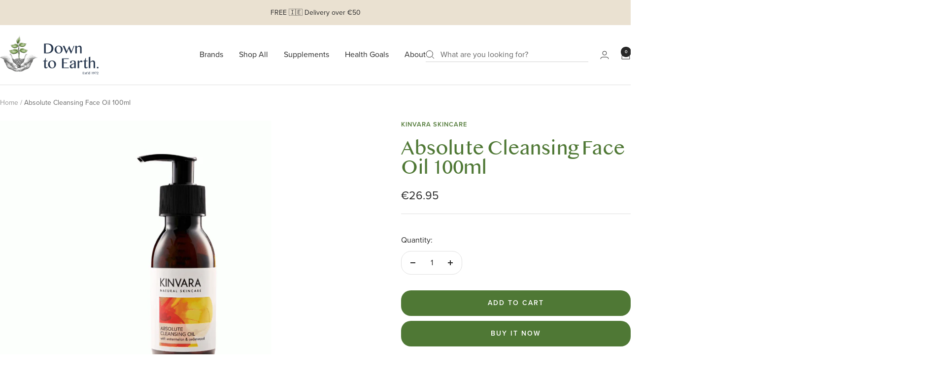

--- FILE ---
content_type: text/html; charset=utf-8
request_url: https://downtoearth.ie/products/kinvara-skincare-absolute-cleansing-face-oil-100ml
body_size: 48845
content:
<!doctype html><html class="no-js" lang="en" dir="ltr">
  <head>
    <meta charset="utf-8">
    <meta name="viewport" content="width=device-width, initial-scale=1.0, height=device-height, minimum-scale=1.0, maximum-scale=1.0">
    <meta name="theme-color" content="#ffffff">

    <title>Kinvara Skincare Absolute Cleansing Face Oil</title><meta name="description" content="Kinvara Skincare Absolute Cleansing Face Oil. Beautiful natural skincare made in Ireland. Buy Irish natural skincare online &amp; In-Store at Down To Earth Health Store &amp; Homeopathic Dispensary, Dublin, Ireland"><link rel="canonical" href="https://downtoearth.ie/products/kinvara-skincare-absolute-cleansing-face-oil-100ml"><link rel="shortcut icon" href="//downtoearth.ie/cdn/shop/files/Asset_1DTE_favicon.png?v=1744832079&width=96" type="image/png"><link rel="preconnect" href="https://cdn.shopify.com">
    <link rel="dns-prefetch" href="https://productreviews.shopifycdn.com">
    <link rel="dns-prefetch" href="https://www.google-analytics.com"><link rel="preconnect" href="https://fonts.shopifycdn.com" crossorigin><link rel="preload" as="style" href="//downtoearth.ie/cdn/shop/t/25/assets/theme.css?v=1411064919436686131756224968">
    <link rel="preload" as="script" href="//downtoearth.ie/cdn/shop/t/25/assets/vendor.js?v=32643890569905814191740754818">
    <link rel="preload" as="script" href="//downtoearth.ie/cdn/shop/t/25/assets/theme.js?v=108561701893297286041740754820">
    <link rel="preload" as="style" href="//downtoearth.ie/cdn/shop/t/25/assets/custom.css?v=97276418590614411351750259456">

    <link rel="stylesheet" href="https://use.typekit.net/wlf7sqj.css">
    <link href="//downtoearth.ie/cdn/shop/t/25/assets/fonts.css?v=53373190205813603381742471378" rel="stylesheet" type="text/css" media="all" />
<link rel="preload" as="fetch" href="/products/kinvara-skincare-absolute-cleansing-face-oil-100ml.js" crossorigin><link rel="preload" as="script" href="//downtoearth.ie/cdn/shop/t/25/assets/flickity.js?v=176646718982628074891740754818"><meta property="og:type" content="product">
  <meta property="og:title" content="Absolute Cleansing Face Oil 100ml">
  <meta property="product:price:amount" content="26.95">
  <meta property="product:price:currency" content="EUR">
  <meta property="product:availability" content="in stock"><meta property="og:image" content="http://downtoearth.ie/cdn/shop/files/Kinvara_Skincare_Absolute_Cleansing_Face_Oil_100ml.png?v=1744829258&width=1024">
  <meta property="og:image:secure_url" content="https://downtoearth.ie/cdn/shop/files/Kinvara_Skincare_Absolute_Cleansing_Face_Oil_100ml.png?v=1744829258&width=1024">
  <meta property="og:image:width" content="600">
  <meta property="og:image:height" content="600"><meta property="og:description" content="Kinvara Skincare Absolute Cleansing Face Oil. Beautiful natural skincare made in Ireland. Buy Irish natural skincare online &amp; In-Store at Down To Earth Health Store &amp; Homeopathic Dispensary, Dublin, Ireland"><meta property="og:url" content="https://downtoearth.ie/products/kinvara-skincare-absolute-cleansing-face-oil-100ml">
<meta property="og:site_name" content="Down to Earth Healthfood Store"><meta name="twitter:card" content="summary"><meta name="twitter:title" content="Absolute Cleansing Face Oil 100ml">
  <meta name="twitter:description" content="Work with your skin and feel the difference. This hot cloth cleanser contains no harsh chemicals, only an innovative blend of skin-loving plant oils to restore balance and cleanse your skin, gently and effectively, without stripping. It also removes make-up, even stubborn mascara, effortlessly.  Daily use will leave you feeling fresh-faced, fabulous and a step closer to great skin. Made with 100% plant oils, our no water formulation means this product is free from preservatives of any kind. A 100% plant oil-based cleanser which takes away dirt, grime &amp;amp; make-up as well as mascara. It leaves your skin thoroughly clean, soft &amp;amp; prepared. This no stripping formula keeps your skin oils intact &amp;amp; helps restore balance to the skin’s own oil production. 108 applications per bottle. Directions Warm 1-2 pumps of oil between your hands and massage onto to a damp"><meta name="twitter:image" content="https://downtoearth.ie/cdn/shop/files/Kinvara_Skincare_Absolute_Cleansing_Face_Oil_100ml.png?v=1744829258&width=1200">
  <meta name="twitter:image:alt" content="Kinvara Skincare Absolute Cleansing Face Oil 100ml">
    <script type="application/ld+json">{"@context":"http:\/\/schema.org\/","@id":"\/products\/kinvara-skincare-absolute-cleansing-face-oil-100ml#product","@type":"Product","brand":{"@type":"Brand","name":"Kinvara Skincare"},"category":"Facial Cleansers","description":"Work with your skin and feel the difference. This hot cloth cleanser contains no harsh chemicals, only an innovative blend of skin-loving plant oils to restore balance and cleanse your skin, gently and effectively, without stripping. It also removes make-up, even stubborn mascara, effortlessly.  Daily use will leave you feeling fresh-faced, fabulous and a step closer to great skin. Made with 100% plant oils, our no water formulation means this product is free from preservatives of any kind. A 100% plant oil-based cleanser which takes away dirt, grime \u0026amp; make-up as well as mascara. It leaves your skin thoroughly clean, soft \u0026amp; prepared. This no stripping formula keeps your skin oils intact \u0026amp; helps restore balance to the skin’s own oil production.\n108 applications per bottle.\nDirections\nWarm 1-2 pumps of oil between your hands and massage onto to a damp face to cleanse and remove make-up, even mascara. Wash-off with a hot facecloth for a gorgeous clean feel. Follow with toner and moisturiser as appropriate.\n(Designed for around the eyes, not in them. Should this occur rinse thoroughly with water).\nSuitability\nThis product has been formulated to suit most skin types. To ensure it suits you patch test first, discontinue if irritation develops.\nTip: Works great for shaving as well\n \nIngredients\nHelianthus annus (Sunflower) seed oil, Sesamum indicum (Sesame) seed oil, Citrullus vulgaris ( Watermelon) seed oil, Carthamus tinctorius (Thistle) seed oil, Rosmarinus officinalis (Rosemary) leaf extract, Citrus aurantium dulcis (Orange) peel oil, Citrus limon (lemon) peel oil, Cedrus atlantic (Cedarwood) bark oil, Eucalyptus globulus (Eucalyptus) leaf oil, Rosmarinus officinalis (Rosemary) leaf oil, (Citral, Limonene, Linalool in essential oils).\nAdvisory\nUse only as directed. Store in cool, dark conditions. Keep out of the reach of children.","image":"https:\/\/downtoearth.ie\/cdn\/shop\/files\/Kinvara_Skincare_Absolute_Cleansing_Face_Oil_100ml.png?v=1744829258\u0026width=1920","name":"Absolute Cleansing Face Oil 100ml","offers":{"@id":"\/products\/kinvara-skincare-absolute-cleansing-face-oil-100ml?variant=16922295566425#offer","@type":"Offer","availability":"http:\/\/schema.org\/InStock","price":"26.95","priceCurrency":"EUR","url":"https:\/\/downtoearth.ie\/products\/kinvara-skincare-absolute-cleansing-face-oil-100ml?variant=16922295566425"},"url":"https:\/\/downtoearth.ie\/products\/kinvara-skincare-absolute-cleansing-face-oil-100ml"}</script><script type="application/ld+json">
  {
    "@context": "https://schema.org",
    "@type": "BreadcrumbList",
    "itemListElement": [{
        "@type": "ListItem",
        "position": 1,
        "name": "Home",
        "item": "https://downtoearth.ie"
      },{
            "@type": "ListItem",
            "position": 2,
            "name": "Absolute Cleansing Face Oil 100ml",
            "item": "https://downtoearth.ie/products/kinvara-skincare-absolute-cleansing-face-oil-100ml"
          }]
  }
</script>
    <link rel="preload" href="//downtoearth.ie/cdn/fonts/josefin_sans/josefinsans_n3.374d5f789b55dc43ab676daa4d4b2e3218eb6d25.woff2" as="font" type="font/woff2" crossorigin><link rel="preload" href="//downtoearth.ie/cdn/fonts/montserrat/montserrat_n4.81949fa0ac9fd2021e16436151e8eaa539321637.woff2" as="font" type="font/woff2" crossorigin><style>
  /* Typography (heading) */
  @font-face {
  font-family: "Josefin Sans";
  font-weight: 300;
  font-style: normal;
  font-display: swap;
  src: url("//downtoearth.ie/cdn/fonts/josefin_sans/josefinsans_n3.374d5f789b55dc43ab676daa4d4b2e3218eb6d25.woff2") format("woff2"),
       url("//downtoearth.ie/cdn/fonts/josefin_sans/josefinsans_n3.96e999b56a2455ae25366c2fa92b6bd8280af01a.woff") format("woff");
}

@font-face {
  font-family: "Josefin Sans";
  font-weight: 300;
  font-style: italic;
  font-display: swap;
  src: url("//downtoearth.ie/cdn/fonts/josefin_sans/josefinsans_i3.fa135db3a1aedba72fa0faddcfc63015a658db80.woff2") format("woff2"),
       url("//downtoearth.ie/cdn/fonts/josefin_sans/josefinsans_i3.7b6eb36e9626277bd8a95b07388a9e1123f85281.woff") format("woff");
}

/* Typography (body) */
  @font-face {
  font-family: Montserrat;
  font-weight: 400;
  font-style: normal;
  font-display: swap;
  src: url("//downtoearth.ie/cdn/fonts/montserrat/montserrat_n4.81949fa0ac9fd2021e16436151e8eaa539321637.woff2") format("woff2"),
       url("//downtoearth.ie/cdn/fonts/montserrat/montserrat_n4.a6c632ca7b62da89c3594789ba828388aac693fe.woff") format("woff");
}

@font-face {
  font-family: Montserrat;
  font-weight: 400;
  font-style: italic;
  font-display: swap;
  src: url("//downtoearth.ie/cdn/fonts/montserrat/montserrat_i4.5a4ea298b4789e064f62a29aafc18d41f09ae59b.woff2") format("woff2"),
       url("//downtoearth.ie/cdn/fonts/montserrat/montserrat_i4.072b5869c5e0ed5b9d2021e4c2af132e16681ad2.woff") format("woff");
}

@font-face {
  font-family: Montserrat;
  font-weight: 600;
  font-style: normal;
  font-display: swap;
  src: url("//downtoearth.ie/cdn/fonts/montserrat/montserrat_n6.1326b3e84230700ef15b3a29fb520639977513e0.woff2") format("woff2"),
       url("//downtoearth.ie/cdn/fonts/montserrat/montserrat_n6.652f051080eb14192330daceed8cd53dfdc5ead9.woff") format("woff");
}

@font-face {
  font-family: Montserrat;
  font-weight: 600;
  font-style: italic;
  font-display: swap;
  src: url("//downtoearth.ie/cdn/fonts/montserrat/montserrat_i6.e90155dd2f004112a61c0322d66d1f59dadfa84b.woff2") format("woff2"),
       url("//downtoearth.ie/cdn/fonts/montserrat/montserrat_i6.41470518d8e9d7f1bcdd29a447c2397e5393943f.woff") format("woff");
}

:root {--heading-color: 79, 120, 53;
    --text-color: 40, 40, 40;
    --background: 255, 255, 255;
    --secondary-background: 245, 245, 245;
    --border-color: 223, 223, 223;
    --border-color-darker: 169, 169, 169;
    --success-color: 79, 120, 53;
    --success-background: 220, 228, 215;
    --error-color: 188, 44, 26;
    --error-background: 250, 240, 239;
    --primary-button-background: 79, 120, 53;
    --primary-button-text-color: 255, 255, 255;
    --secondary-button-background: 79, 120, 53;
    --secondary-button-text-color: 255, 255, 255;
    --product-star-rating: 246, 164, 41;
    --product-on-sale-accent: 188, 44, 26;
    --product-sold-out-accent: 246, 164, 41;
    --product-custom-label-background: 234, 225, 209;
    --product-custom-label-text-color: 0, 0, 0;
    --product-custom-label-2-background: 243, 255, 52;
    --product-custom-label-2-text-color: 0, 0, 0;
    --product-low-stock-text-color: 222, 42, 42;
    --product-in-stock-text-color: 79, 120, 53;
    --loading-bar-background: 40, 40, 40;

    /* We duplicate some "base" colors as root colors, which is useful to use on drawer elements or popover without. Those should not be overridden to avoid issues */
    --root-heading-color: 79, 120, 53;
    --root-text-color: 40, 40, 40;
    --root-background: 255, 255, 255;
    --root-border-color: 223, 223, 223;
    --root-primary-button-background: 79, 120, 53;
    --root-primary-button-text-color: 255, 255, 255;

    --base-font-size: 16px;
    --heading-font-family: 'bangla',  "Josefin Sans", sans-serif;
    --heading-font-weight: 300;
    --heading-font-style: normal;
    --heading-text-transform: normal;
    --text-font-family: proxima-nova, Montserrat, sans-serif;
    --text-font-weight: 400;
    --text-font-style: normal;
    --text-font-bold-weight: 600;

    /* Typography (font size) */
    --heading-xxsmall-font-size: 11px;
    --heading-xsmall-font-size: 11px;
    --heading-small-font-size: 12px;
    --heading-large-font-size: 36px;
    --heading-h1-font-size: 36px;
    --heading-h2-font-size: 30px;
    --heading-h3-font-size: 26px;
    --heading-h4-font-size: 24px;
    --heading-h5-font-size: 20px;
    --heading-h6-font-size: 16px;

    /* Control the look and feel of the theme by changing radius of various elements */
    --button-border-radius: 20px;
    --block-border-radius: 0px;
    --block-border-radius-reduced: 0px;
    --color-swatch-border-radius: 0px;

    /* Button size */
    --button-height: 48px;
    --button-small-height: 40px;

    /* Form related */
    --form-input-field-height: 48px;
    --form-input-gap: 16px;
    --form-submit-margin: 24px;

    /* Product listing related variables */
    --product-list-block-spacing: 32px;

    /* Video related */
    --play-button-background: 255, 255, 255;
    --play-button-arrow: 40, 40, 40;

    /* RTL support */
    --transform-logical-flip: 1;
    --transform-origin-start: left;
    --transform-origin-end: right;

    /* Other */
    --zoom-cursor-svg-url: url(//downtoearth.ie/cdn/shop/t/25/assets/zoom-cursor.svg?v=129953394468179492811744032329);
    --arrow-right-svg-url: url(//downtoearth.ie/cdn/shop/t/25/assets/arrow-right.svg?v=70740017276485900791741339304);
    --arrow-left-svg-url: url(//downtoearth.ie/cdn/shop/t/25/assets/arrow-left.svg?v=20859819828309117001741339304);

    /* Some useful variables that we can reuse in our CSS. Some explanation are needed for some of them:
       - container-max-width-minus-gutters: represents the container max width without the edge gutters
       - container-outer-width: considering the screen width, represent all the space outside the container
       - container-outer-margin: same as container-outer-width but get set to 0 inside a container
       - container-inner-width: the effective space inside the container (minus gutters)
       - grid-column-width: represents the width of a single column of the grid
       - vertical-breather: this is a variable that defines the global "spacing" between sections, and inside the section
                            to create some "breath" and minimum spacing
     */
    --container-max-width: 1600px;
    --container-gutter: 24px;
    --container-max-width-minus-gutters: calc(var(--container-max-width) - (var(--container-gutter)) * 2);
    --container-outer-width: max(calc((100vw - var(--container-max-width-minus-gutters)) / 2), var(--container-gutter));
    --container-outer-margin: var(--container-outer-width);
    --container-inner-width: calc(100vw - var(--container-outer-width) * 2);

    --grid-column-count: 10;
    --grid-gap: 24px;
    --grid-column-width: calc((100vw - var(--container-outer-width) * 2 - var(--grid-gap) * (var(--grid-column-count) - 1)) / var(--grid-column-count));

    --vertical-breather: 36px;
    --vertical-breather-tight: 36px;

    /* Shopify related variables */
    --payment-terms-background-color: #ffffff;
  }

  @media screen and (min-width: 741px) {
    :root {
      --container-gutter: 40px;
      --grid-column-count: 20;
      --vertical-breather: 48px;
      --vertical-breather-tight: 48px;

      /* Typography (font size) */
      --heading-xsmall-font-size: 12px;
      --heading-small-font-size: 13px;
      --heading-large-font-size: 52px;
      --heading-h1-font-size: 48px;
      --heading-h2-font-size: 38px;
      --heading-h3-font-size: 32px;
      --heading-h4-font-size: 24px;
      --heading-h5-font-size: 20px;
      --heading-h6-font-size: 18px;

      /* Form related */
      --form-input-field-height: 52px;
      --form-submit-margin: 32px;

      /* Button size */
      --button-height: 52px;
      --button-small-height: 44px;
    }
  }

  @media screen and (min-width: 1200px) {
    :root {
      --vertical-breather: 64px;
      --vertical-breather-tight: 48px;
      --product-list-block-spacing: 48px;

      /* Typography */
      --heading-large-font-size: 64px;
      --heading-h1-font-size: 56px;
      --heading-h2-font-size: 48px;
      --heading-h3-font-size: 36px;
      --heading-h4-font-size: 30px;
      --heading-h5-font-size: 24px;
      --heading-h6-font-size: 18px;
    }
  }

  @media screen and (min-width: 1600px) {
    :root {
      --vertical-breather: 64px;
      --vertical-breather-tight: 48px;
    }
  }
</style>

    <script>
  // This allows to expose several variables to the global scope, to be used in scripts
  window.themeVariables = {
    settings: {
      direction: "ltr",
      pageType: "product",
      cartCount: 0,
      moneyFormat: "€{{amount}}",
      moneyWithCurrencyFormat: "€{{amount}} EUR",
      showVendor: true,
      discountMode: "saving",
      currencyCodeEnabled: false,
      cartType: "message",
      cartCurrency: "EUR",
      mobileZoomFactor: 2.5
    },

    routes: {
      host: "downtoearth.ie",
      rootUrl: "\/",
      rootUrlWithoutSlash: '',
      cartUrl: "\/cart",
      cartAddUrl: "\/cart\/add",
      cartChangeUrl: "\/cart\/change",
      searchUrl: "\/search",
      predictiveSearchUrl: "\/search\/suggest",
      productRecommendationsUrl: "\/recommendations\/products"
    },

    strings: {
      accessibilityDelete: "Delete",
      accessibilityClose: "Close",
      collectionSoldOut: "Sold out",
      collectionDiscount: "Save @savings@",
      productSalePrice: "Sale price",
      productRegularPrice: "Regular price",
      productFormUnavailable: "Unavailable",
      productFormSoldOut: "Sold out",
      productFormPreOrder: "Pre-order",
      productFormAddToCart: "Add to cart",
      searchNoResults: "No results could be found.",
      searchNewSearch: "New search",
      searchProducts: "Products",
      searchArticles: "Journal",
      searchPages: "Pages",
      searchCollections: "Collections",
      cartViewCart: "View cart",
      cartItemAdded: "Item added to your cart!",
      cartItemAddedShort: "Added to your cart!",
      cartAddOrderNote: "Add order note",
      cartEditOrderNote: "Edit order note",
      shippingEstimatorNoResults: "Sorry, we do not ship to your address.",
      shippingEstimatorOneResult: "There is one shipping rate for your address:",
      shippingEstimatorMultipleResults: "There are several shipping rates for your address:",
      shippingEstimatorError: "One or more error occurred while retrieving shipping rates:"
    },

    libs: {
      flickity: "\/\/downtoearth.ie\/cdn\/shop\/t\/25\/assets\/flickity.js?v=176646718982628074891740754818",
      photoswipe: "\/\/downtoearth.ie\/cdn\/shop\/t\/25\/assets\/photoswipe.js?v=132268647426145925301740754818",
      qrCode: "\/\/downtoearth.ie\/cdn\/shopifycloud\/storefront\/assets\/themes_support\/vendor\/qrcode-3f2b403b.js"
    },

    breakpoints: {
      phone: 'screen and (max-width: 740px)',
      tablet: 'screen and (min-width: 741px) and (max-width: 999px)',
      tabletAndUp: 'screen and (min-width: 741px)',
      pocket: 'screen and (max-width: 999px)',
      lap: 'screen and (min-width: 1000px) and (max-width: 1199px)',
      lapAndUp: 'screen and (min-width: 1000px)',
      desktop: 'screen and (min-width: 1200px)',
      wide: 'screen and (min-width: 1400px)'
    }
  };

  window.addEventListener('pageshow', async () => {
    const cartContent = await (await fetch(`${window.themeVariables.routes.cartUrl}.js`, {cache: 'reload'})).json();
    document.documentElement.dispatchEvent(new CustomEvent('cart:refresh', {detail: {cart: cartContent}}));
  });

  if ('noModule' in HTMLScriptElement.prototype) {
    // Old browsers (like IE) that does not support module will be considered as if not executing JS at all
    document.documentElement.className = document.documentElement.className.replace('no-js', 'js');

    requestAnimationFrame(() => {
      const viewportHeight = (window.visualViewport ? window.visualViewport.height : document.documentElement.clientHeight);
      document.documentElement.style.setProperty('--window-height',viewportHeight + 'px');
    });
  }// We save the product ID in local storage to be eventually used for recently viewed section
    try {
      const items = JSON.parse(localStorage.getItem('theme:recently-viewed-products') || '[]');

      // We check if the current product already exists, and if it does not, we add it at the start
      if (!items.includes(1779094650969)) {
        items.unshift(1779094650969);
      }

      localStorage.setItem('theme:recently-viewed-products', JSON.stringify(items.slice(0, 20)));
    } catch (e) {
      // Safari in private mode does not allow setting item, we silently fail
    }</script>

    <link rel="stylesheet" href="//downtoearth.ie/cdn/shop/t/25/assets/theme.css?v=1411064919436686131756224968">
    <link rel="stylesheet" href="//downtoearth.ie/cdn/shop/t/25/assets/custom.css?v=97276418590614411351750259456">
    <script src="//downtoearth.ie/cdn/shop/t/25/assets/vendor.js?v=32643890569905814191740754818" defer></script>
    <script src="//downtoearth.ie/cdn/shop/t/25/assets/theme.js?v=108561701893297286041740754820" defer></script>
    <script src="//downtoearth.ie/cdn/shop/t/25/assets/custom.js?v=62308932349680337691743002834" defer></script>

    <script>window.performance && window.performance.mark && window.performance.mark('shopify.content_for_header.start');</script><meta name="google-site-verification" content="YR2nBz8BwC5GpzP4-2hBzDqYSEQ2tf1n_Sa7sYG-rLA">
<meta id="shopify-digital-wallet" name="shopify-digital-wallet" content="/2329378905/digital_wallets/dialog">
<meta name="shopify-checkout-api-token" content="ad1fd3d00f0d91dc791a205e9b2d4b81">
<meta id="in-context-paypal-metadata" data-shop-id="2329378905" data-venmo-supported="false" data-environment="production" data-locale="en_US" data-paypal-v4="true" data-currency="EUR">
<link rel="alternate" type="application/json+oembed" href="https://downtoearth.ie/products/kinvara-skincare-absolute-cleansing-face-oil-100ml.oembed">
<script async="async" src="/checkouts/internal/preloads.js?locale=en-IE"></script>
<script id="shopify-features" type="application/json">{"accessToken":"ad1fd3d00f0d91dc791a205e9b2d4b81","betas":["rich-media-storefront-analytics"],"domain":"downtoearth.ie","predictiveSearch":true,"shopId":2329378905,"locale":"en"}</script>
<script>var Shopify = Shopify || {};
Shopify.shop = "downtoearthie.myshopify.com";
Shopify.locale = "en";
Shopify.currency = {"active":"EUR","rate":"1.0"};
Shopify.country = "IE";
Shopify.theme = {"name":"[GitHub Sync] Live 🚨 DO NOT UNPUBLISH [08.05.25]","id":176969253196,"schema_name":"Focal","schema_version":"🔒12.4.0","theme_store_id":null,"role":"main"};
Shopify.theme.handle = "null";
Shopify.theme.style = {"id":null,"handle":null};
Shopify.cdnHost = "downtoearth.ie/cdn";
Shopify.routes = Shopify.routes || {};
Shopify.routes.root = "/";</script>
<script type="module">!function(o){(o.Shopify=o.Shopify||{}).modules=!0}(window);</script>
<script>!function(o){function n(){var o=[];function n(){o.push(Array.prototype.slice.apply(arguments))}return n.q=o,n}var t=o.Shopify=o.Shopify||{};t.loadFeatures=n(),t.autoloadFeatures=n()}(window);</script>
<script id="shop-js-analytics" type="application/json">{"pageType":"product"}</script>
<script defer="defer" async type="module" src="//downtoearth.ie/cdn/shopifycloud/shop-js/modules/v2/client.init-shop-cart-sync_WVOgQShq.en.esm.js"></script>
<script defer="defer" async type="module" src="//downtoearth.ie/cdn/shopifycloud/shop-js/modules/v2/chunk.common_C_13GLB1.esm.js"></script>
<script defer="defer" async type="module" src="//downtoearth.ie/cdn/shopifycloud/shop-js/modules/v2/chunk.modal_CLfMGd0m.esm.js"></script>
<script type="module">
  await import("//downtoearth.ie/cdn/shopifycloud/shop-js/modules/v2/client.init-shop-cart-sync_WVOgQShq.en.esm.js");
await import("//downtoearth.ie/cdn/shopifycloud/shop-js/modules/v2/chunk.common_C_13GLB1.esm.js");
await import("//downtoearth.ie/cdn/shopifycloud/shop-js/modules/v2/chunk.modal_CLfMGd0m.esm.js");

  window.Shopify.SignInWithShop?.initShopCartSync?.({"fedCMEnabled":true,"windoidEnabled":true});

</script>
<script>(function() {
  var isLoaded = false;
  function asyncLoad() {
    if (isLoaded) return;
    isLoaded = true;
    var urls = ["https:\/\/reorder-master.hulkapps.com\/reorderjs\/re-order.js?1592891922\u0026shop=downtoearthie.myshopify.com","https:\/\/loox.io\/widget\/QoXQbLfFOm\/loox.1741360087630.js?shop=downtoearthie.myshopify.com"];
    for (var i = 0; i < urls.length; i++) {
      var s = document.createElement('script');
      s.type = 'text/javascript';
      s.async = true;
      s.src = urls[i];
      var x = document.getElementsByTagName('script')[0];
      x.parentNode.insertBefore(s, x);
    }
  };
  if(window.attachEvent) {
    window.attachEvent('onload', asyncLoad);
  } else {
    window.addEventListener('load', asyncLoad, false);
  }
})();</script>
<script id="__st">var __st={"a":2329378905,"offset":0,"reqid":"baee5af7-3a8b-4e89-9f0e-2132db3147e6-1769592533","pageurl":"downtoearth.ie\/products\/kinvara-skincare-absolute-cleansing-face-oil-100ml","u":"381a9d9d0bca","p":"product","rtyp":"product","rid":1779094650969};</script>
<script>window.ShopifyPaypalV4VisibilityTracking = true;</script>
<script id="captcha-bootstrap">!function(){'use strict';const t='contact',e='account',n='new_comment',o=[[t,t],['blogs',n],['comments',n],[t,'customer']],c=[[e,'customer_login'],[e,'guest_login'],[e,'recover_customer_password'],[e,'create_customer']],r=t=>t.map((([t,e])=>`form[action*='/${t}']:not([data-nocaptcha='true']) input[name='form_type'][value='${e}']`)).join(','),a=t=>()=>t?[...document.querySelectorAll(t)].map((t=>t.form)):[];function s(){const t=[...o],e=r(t);return a(e)}const i='password',u='form_key',d=['recaptcha-v3-token','g-recaptcha-response','h-captcha-response',i],f=()=>{try{return window.sessionStorage}catch{return}},m='__shopify_v',_=t=>t.elements[u];function p(t,e,n=!1){try{const o=window.sessionStorage,c=JSON.parse(o.getItem(e)),{data:r}=function(t){const{data:e,action:n}=t;return t[m]||n?{data:e,action:n}:{data:t,action:n}}(c);for(const[e,n]of Object.entries(r))t.elements[e]&&(t.elements[e].value=n);n&&o.removeItem(e)}catch(o){console.error('form repopulation failed',{error:o})}}const l='form_type',E='cptcha';function T(t){t.dataset[E]=!0}const w=window,h=w.document,L='Shopify',v='ce_forms',y='captcha';let A=!1;((t,e)=>{const n=(g='f06e6c50-85a8-45c8-87d0-21a2b65856fe',I='https://cdn.shopify.com/shopifycloud/storefront-forms-hcaptcha/ce_storefront_forms_captcha_hcaptcha.v1.5.2.iife.js',D={infoText:'Protected by hCaptcha',privacyText:'Privacy',termsText:'Terms'},(t,e,n)=>{const o=w[L][v],c=o.bindForm;if(c)return c(t,g,e,D).then(n);var r;o.q.push([[t,g,e,D],n]),r=I,A||(h.body.append(Object.assign(h.createElement('script'),{id:'captcha-provider',async:!0,src:r})),A=!0)});var g,I,D;w[L]=w[L]||{},w[L][v]=w[L][v]||{},w[L][v].q=[],w[L][y]=w[L][y]||{},w[L][y].protect=function(t,e){n(t,void 0,e),T(t)},Object.freeze(w[L][y]),function(t,e,n,w,h,L){const[v,y,A,g]=function(t,e,n){const i=e?o:[],u=t?c:[],d=[...i,...u],f=r(d),m=r(i),_=r(d.filter((([t,e])=>n.includes(e))));return[a(f),a(m),a(_),s()]}(w,h,L),I=t=>{const e=t.target;return e instanceof HTMLFormElement?e:e&&e.form},D=t=>v().includes(t);t.addEventListener('submit',(t=>{const e=I(t);if(!e)return;const n=D(e)&&!e.dataset.hcaptchaBound&&!e.dataset.recaptchaBound,o=_(e),c=g().includes(e)&&(!o||!o.value);(n||c)&&t.preventDefault(),c&&!n&&(function(t){try{if(!f())return;!function(t){const e=f();if(!e)return;const n=_(t);if(!n)return;const o=n.value;o&&e.removeItem(o)}(t);const e=Array.from(Array(32),(()=>Math.random().toString(36)[2])).join('');!function(t,e){_(t)||t.append(Object.assign(document.createElement('input'),{type:'hidden',name:u})),t.elements[u].value=e}(t,e),function(t,e){const n=f();if(!n)return;const o=[...t.querySelectorAll(`input[type='${i}']`)].map((({name:t})=>t)),c=[...d,...o],r={};for(const[a,s]of new FormData(t).entries())c.includes(a)||(r[a]=s);n.setItem(e,JSON.stringify({[m]:1,action:t.action,data:r}))}(t,e)}catch(e){console.error('failed to persist form',e)}}(e),e.submit())}));const S=(t,e)=>{t&&!t.dataset[E]&&(n(t,e.some((e=>e===t))),T(t))};for(const o of['focusin','change'])t.addEventListener(o,(t=>{const e=I(t);D(e)&&S(e,y())}));const B=e.get('form_key'),M=e.get(l),P=B&&M;t.addEventListener('DOMContentLoaded',(()=>{const t=y();if(P)for(const e of t)e.elements[l].value===M&&p(e,B);[...new Set([...A(),...v().filter((t=>'true'===t.dataset.shopifyCaptcha))])].forEach((e=>S(e,t)))}))}(h,new URLSearchParams(w.location.search),n,t,e,['guest_login'])})(!0,!0)}();</script>
<script integrity="sha256-4kQ18oKyAcykRKYeNunJcIwy7WH5gtpwJnB7kiuLZ1E=" data-source-attribution="shopify.loadfeatures" defer="defer" src="//downtoearth.ie/cdn/shopifycloud/storefront/assets/storefront/load_feature-a0a9edcb.js" crossorigin="anonymous"></script>
<script data-source-attribution="shopify.dynamic_checkout.dynamic.init">var Shopify=Shopify||{};Shopify.PaymentButton=Shopify.PaymentButton||{isStorefrontPortableWallets:!0,init:function(){window.Shopify.PaymentButton.init=function(){};var t=document.createElement("script");t.src="https://downtoearth.ie/cdn/shopifycloud/portable-wallets/latest/portable-wallets.en.js",t.type="module",document.head.appendChild(t)}};
</script>
<script data-source-attribution="shopify.dynamic_checkout.buyer_consent">
  function portableWalletsHideBuyerConsent(e){var t=document.getElementById("shopify-buyer-consent"),n=document.getElementById("shopify-subscription-policy-button");t&&n&&(t.classList.add("hidden"),t.setAttribute("aria-hidden","true"),n.removeEventListener("click",e))}function portableWalletsShowBuyerConsent(e){var t=document.getElementById("shopify-buyer-consent"),n=document.getElementById("shopify-subscription-policy-button");t&&n&&(t.classList.remove("hidden"),t.removeAttribute("aria-hidden"),n.addEventListener("click",e))}window.Shopify?.PaymentButton&&(window.Shopify.PaymentButton.hideBuyerConsent=portableWalletsHideBuyerConsent,window.Shopify.PaymentButton.showBuyerConsent=portableWalletsShowBuyerConsent);
</script>
<script>
  function portableWalletsCleanup(e){e&&e.src&&console.error("Failed to load portable wallets script "+e.src);var t=document.querySelectorAll("shopify-accelerated-checkout .shopify-payment-button__skeleton, shopify-accelerated-checkout-cart .wallet-cart-button__skeleton"),e=document.getElementById("shopify-buyer-consent");for(let e=0;e<t.length;e++)t[e].remove();e&&e.remove()}function portableWalletsNotLoadedAsModule(e){e instanceof ErrorEvent&&"string"==typeof e.message&&e.message.includes("import.meta")&&"string"==typeof e.filename&&e.filename.includes("portable-wallets")&&(window.removeEventListener("error",portableWalletsNotLoadedAsModule),window.Shopify.PaymentButton.failedToLoad=e,"loading"===document.readyState?document.addEventListener("DOMContentLoaded",window.Shopify.PaymentButton.init):window.Shopify.PaymentButton.init())}window.addEventListener("error",portableWalletsNotLoadedAsModule);
</script>

<script type="module" src="https://downtoearth.ie/cdn/shopifycloud/portable-wallets/latest/portable-wallets.en.js" onError="portableWalletsCleanup(this)" crossorigin="anonymous"></script>
<script nomodule>
  document.addEventListener("DOMContentLoaded", portableWalletsCleanup);
</script>

<script id='scb4127' type='text/javascript' async='' src='https://downtoearth.ie/cdn/shopifycloud/privacy-banner/storefront-banner.js'></script><link id="shopify-accelerated-checkout-styles" rel="stylesheet" media="screen" href="https://downtoearth.ie/cdn/shopifycloud/portable-wallets/latest/accelerated-checkout-backwards-compat.css" crossorigin="anonymous">
<style id="shopify-accelerated-checkout-cart">
        #shopify-buyer-consent {
  margin-top: 1em;
  display: inline-block;
  width: 100%;
}

#shopify-buyer-consent.hidden {
  display: none;
}

#shopify-subscription-policy-button {
  background: none;
  border: none;
  padding: 0;
  text-decoration: underline;
  font-size: inherit;
  cursor: pointer;
}

#shopify-subscription-policy-button::before {
  box-shadow: none;
}

      </style>

<script>window.performance && window.performance.mark && window.performance.mark('shopify.content_for_header.end');</script>
  <!-- BEGIN app block: shopify://apps/klaviyo-email-marketing-sms/blocks/klaviyo-onsite-embed/2632fe16-c075-4321-a88b-50b567f42507 -->












  <script async src="https://static.klaviyo.com/onsite/js/W5fvAA/klaviyo.js?company_id=W5fvAA"></script>
  <script>!function(){if(!window.klaviyo){window._klOnsite=window._klOnsite||[];try{window.klaviyo=new Proxy({},{get:function(n,i){return"push"===i?function(){var n;(n=window._klOnsite).push.apply(n,arguments)}:function(){for(var n=arguments.length,o=new Array(n),w=0;w<n;w++)o[w]=arguments[w];var t="function"==typeof o[o.length-1]?o.pop():void 0,e=new Promise((function(n){window._klOnsite.push([i].concat(o,[function(i){t&&t(i),n(i)}]))}));return e}}})}catch(n){window.klaviyo=window.klaviyo||[],window.klaviyo.push=function(){var n;(n=window._klOnsite).push.apply(n,arguments)}}}}();</script>

  
    <script id="viewed_product">
      if (item == null) {
        var _learnq = _learnq || [];

        var MetafieldReviews = null
        var MetafieldYotpoRating = null
        var MetafieldYotpoCount = null
        var MetafieldLooxRating = null
        var MetafieldLooxCount = null
        var okendoProduct = null
        var okendoProductReviewCount = null
        var okendoProductReviewAverageValue = null
        try {
          // The following fields are used for Customer Hub recently viewed in order to add reviews.
          // This information is not part of __kla_viewed. Instead, it is part of __kla_viewed_reviewed_items
          MetafieldReviews = {};
          MetafieldYotpoRating = null
          MetafieldYotpoCount = null
          MetafieldLooxRating = null
          MetafieldLooxCount = null

          okendoProduct = null
          // If the okendo metafield is not legacy, it will error, which then requires the new json formatted data
          if (okendoProduct && 'error' in okendoProduct) {
            okendoProduct = null
          }
          okendoProductReviewCount = okendoProduct ? okendoProduct.reviewCount : null
          okendoProductReviewAverageValue = okendoProduct ? okendoProduct.reviewAverageValue : null
        } catch (error) {
          console.error('Error in Klaviyo onsite reviews tracking:', error);
        }

        var item = {
          Name: "Absolute Cleansing Face Oil 100ml",
          ProductID: 1779094650969,
          Categories: ["All","Shop Irish","Skin Care"],
          ImageURL: "https://downtoearth.ie/cdn/shop/files/Kinvara_Skincare_Absolute_Cleansing_Face_Oil_100ml_grande.png?v=1744829258",
          URL: "https://downtoearth.ie/products/kinvara-skincare-absolute-cleansing-face-oil-100ml",
          Brand: "Kinvara Skincare",
          Price: "€26.95",
          Value: "26.95",
          CompareAtPrice: "€0.00"
        };
        _learnq.push(['track', 'Viewed Product', item]);
        _learnq.push(['trackViewedItem', {
          Title: item.Name,
          ItemId: item.ProductID,
          Categories: item.Categories,
          ImageUrl: item.ImageURL,
          Url: item.URL,
          Metadata: {
            Brand: item.Brand,
            Price: item.Price,
            Value: item.Value,
            CompareAtPrice: item.CompareAtPrice
          },
          metafields:{
            reviews: MetafieldReviews,
            yotpo:{
              rating: MetafieldYotpoRating,
              count: MetafieldYotpoCount,
            },
            loox:{
              rating: MetafieldLooxRating,
              count: MetafieldLooxCount,
            },
            okendo: {
              rating: okendoProductReviewAverageValue,
              count: okendoProductReviewCount,
            }
          }
        }]);
      }
    </script>
  




  <script>
    window.klaviyoReviewsProductDesignMode = false
  </script>







<!-- END app block --><!-- BEGIN app block: shopify://apps/zenbundle/blocks/app/7cd6ef1b-b427-44f1-87bc-7fa41cbb3721 -->

<!-- Zenbundle Snippet -->
<script type="application/javascript">
  !function(n,e){if(!n.zenbundle){["https://api.zenbundle.com","https://mtc.zenbundle.com","https://mtx.zenbundle.com","https://static.zenbundle.com","https://static-component.zenbundle.com","https://video.zenbundle.com"].forEach((function(n){var e=document.createElement("link");e.rel="preconnect",e.href=n,e.crossOrigin="anonymous",document.head.appendChild(e)}));var t=new EventTarget,o=n.zenbundle={configs:{apiKey:e,configUrl:"https://mtc.zenbundle.com/integrations/"+e+"/configs.json"},eventEmitter:t,onReady:function(e){t.addEventListener("ready",(function(){e(n.zenbundle)}))}},c=new XMLHttpRequest;c.open("GET",o.configs.configUrl,!0),c.onload=function(){if(c.status>=200&&c.status<300){var n=JSON.parse(c.responseText);Object.assign(o.configs,n);var e=o.configs.webSdkUrl,t=document.createElement("link");t.rel="preload",t.href=e,t.as="script",t.crossOrigin="anonymous",document.head.appendChild(t);var s=document.createElement("script");s.async=!0,s.src=e,s.crossOrigin="anonymous",document.head.appendChild(s)}},c.send()}}
  (window, '1bbb0683-00d0-4603-81cf-4e2935b77791');
</script>




<!-- END app block --><script src="https://cdn.shopify.com/extensions/0199c80f-3fc5-769c-9434-a45d5b4e95b5/theme-app-extension-prod-28/assets/easytabs.min.js" type="text/javascript" defer="defer"></script>
<link href="https://monorail-edge.shopifysvc.com" rel="dns-prefetch">
<script>(function(){if ("sendBeacon" in navigator && "performance" in window) {try {var session_token_from_headers = performance.getEntriesByType('navigation')[0].serverTiming.find(x => x.name == '_s').description;} catch {var session_token_from_headers = undefined;}var session_cookie_matches = document.cookie.match(/_shopify_s=([^;]*)/);var session_token_from_cookie = session_cookie_matches && session_cookie_matches.length === 2 ? session_cookie_matches[1] : "";var session_token = session_token_from_headers || session_token_from_cookie || "";function handle_abandonment_event(e) {var entries = performance.getEntries().filter(function(entry) {return /monorail-edge.shopifysvc.com/.test(entry.name);});if (!window.abandonment_tracked && entries.length === 0) {window.abandonment_tracked = true;var currentMs = Date.now();var navigation_start = performance.timing.navigationStart;var payload = {shop_id: 2329378905,url: window.location.href,navigation_start,duration: currentMs - navigation_start,session_token,page_type: "product"};window.navigator.sendBeacon("https://monorail-edge.shopifysvc.com/v1/produce", JSON.stringify({schema_id: "online_store_buyer_site_abandonment/1.1",payload: payload,metadata: {event_created_at_ms: currentMs,event_sent_at_ms: currentMs}}));}}window.addEventListener('pagehide', handle_abandonment_event);}}());</script>
<script id="web-pixels-manager-setup">(function e(e,d,r,n,o){if(void 0===o&&(o={}),!Boolean(null===(a=null===(i=window.Shopify)||void 0===i?void 0:i.analytics)||void 0===a?void 0:a.replayQueue)){var i,a;window.Shopify=window.Shopify||{};var t=window.Shopify;t.analytics=t.analytics||{};var s=t.analytics;s.replayQueue=[],s.publish=function(e,d,r){return s.replayQueue.push([e,d,r]),!0};try{self.performance.mark("wpm:start")}catch(e){}var l=function(){var e={modern:/Edge?\/(1{2}[4-9]|1[2-9]\d|[2-9]\d{2}|\d{4,})\.\d+(\.\d+|)|Firefox\/(1{2}[4-9]|1[2-9]\d|[2-9]\d{2}|\d{4,})\.\d+(\.\d+|)|Chrom(ium|e)\/(9{2}|\d{3,})\.\d+(\.\d+|)|(Maci|X1{2}).+ Version\/(15\.\d+|(1[6-9]|[2-9]\d|\d{3,})\.\d+)([,.]\d+|)( \(\w+\)|)( Mobile\/\w+|) Safari\/|Chrome.+OPR\/(9{2}|\d{3,})\.\d+\.\d+|(CPU[ +]OS|iPhone[ +]OS|CPU[ +]iPhone|CPU IPhone OS|CPU iPad OS)[ +]+(15[._]\d+|(1[6-9]|[2-9]\d|\d{3,})[._]\d+)([._]\d+|)|Android:?[ /-](13[3-9]|1[4-9]\d|[2-9]\d{2}|\d{4,})(\.\d+|)(\.\d+|)|Android.+Firefox\/(13[5-9]|1[4-9]\d|[2-9]\d{2}|\d{4,})\.\d+(\.\d+|)|Android.+Chrom(ium|e)\/(13[3-9]|1[4-9]\d|[2-9]\d{2}|\d{4,})\.\d+(\.\d+|)|SamsungBrowser\/([2-9]\d|\d{3,})\.\d+/,legacy:/Edge?\/(1[6-9]|[2-9]\d|\d{3,})\.\d+(\.\d+|)|Firefox\/(5[4-9]|[6-9]\d|\d{3,})\.\d+(\.\d+|)|Chrom(ium|e)\/(5[1-9]|[6-9]\d|\d{3,})\.\d+(\.\d+|)([\d.]+$|.*Safari\/(?![\d.]+ Edge\/[\d.]+$))|(Maci|X1{2}).+ Version\/(10\.\d+|(1[1-9]|[2-9]\d|\d{3,})\.\d+)([,.]\d+|)( \(\w+\)|)( Mobile\/\w+|) Safari\/|Chrome.+OPR\/(3[89]|[4-9]\d|\d{3,})\.\d+\.\d+|(CPU[ +]OS|iPhone[ +]OS|CPU[ +]iPhone|CPU IPhone OS|CPU iPad OS)[ +]+(10[._]\d+|(1[1-9]|[2-9]\d|\d{3,})[._]\d+)([._]\d+|)|Android:?[ /-](13[3-9]|1[4-9]\d|[2-9]\d{2}|\d{4,})(\.\d+|)(\.\d+|)|Mobile Safari.+OPR\/([89]\d|\d{3,})\.\d+\.\d+|Android.+Firefox\/(13[5-9]|1[4-9]\d|[2-9]\d{2}|\d{4,})\.\d+(\.\d+|)|Android.+Chrom(ium|e)\/(13[3-9]|1[4-9]\d|[2-9]\d{2}|\d{4,})\.\d+(\.\d+|)|Android.+(UC? ?Browser|UCWEB|U3)[ /]?(15\.([5-9]|\d{2,})|(1[6-9]|[2-9]\d|\d{3,})\.\d+)\.\d+|SamsungBrowser\/(5\.\d+|([6-9]|\d{2,})\.\d+)|Android.+MQ{2}Browser\/(14(\.(9|\d{2,})|)|(1[5-9]|[2-9]\d|\d{3,})(\.\d+|))(\.\d+|)|K[Aa][Ii]OS\/(3\.\d+|([4-9]|\d{2,})\.\d+)(\.\d+|)/},d=e.modern,r=e.legacy,n=navigator.userAgent;return n.match(d)?"modern":n.match(r)?"legacy":"unknown"}(),u="modern"===l?"modern":"legacy",c=(null!=n?n:{modern:"",legacy:""})[u],f=function(e){return[e.baseUrl,"/wpm","/b",e.hashVersion,"modern"===e.buildTarget?"m":"l",".js"].join("")}({baseUrl:d,hashVersion:r,buildTarget:u}),m=function(e){var d=e.version,r=e.bundleTarget,n=e.surface,o=e.pageUrl,i=e.monorailEndpoint;return{emit:function(e){var a=e.status,t=e.errorMsg,s=(new Date).getTime(),l=JSON.stringify({metadata:{event_sent_at_ms:s},events:[{schema_id:"web_pixels_manager_load/3.1",payload:{version:d,bundle_target:r,page_url:o,status:a,surface:n,error_msg:t},metadata:{event_created_at_ms:s}}]});if(!i)return console&&console.warn&&console.warn("[Web Pixels Manager] No Monorail endpoint provided, skipping logging."),!1;try{return self.navigator.sendBeacon.bind(self.navigator)(i,l)}catch(e){}var u=new XMLHttpRequest;try{return u.open("POST",i,!0),u.setRequestHeader("Content-Type","text/plain"),u.send(l),!0}catch(e){return console&&console.warn&&console.warn("[Web Pixels Manager] Got an unhandled error while logging to Monorail."),!1}}}}({version:r,bundleTarget:l,surface:e.surface,pageUrl:self.location.href,monorailEndpoint:e.monorailEndpoint});try{o.browserTarget=l,function(e){var d=e.src,r=e.async,n=void 0===r||r,o=e.onload,i=e.onerror,a=e.sri,t=e.scriptDataAttributes,s=void 0===t?{}:t,l=document.createElement("script"),u=document.querySelector("head"),c=document.querySelector("body");if(l.async=n,l.src=d,a&&(l.integrity=a,l.crossOrigin="anonymous"),s)for(var f in s)if(Object.prototype.hasOwnProperty.call(s,f))try{l.dataset[f]=s[f]}catch(e){}if(o&&l.addEventListener("load",o),i&&l.addEventListener("error",i),u)u.appendChild(l);else{if(!c)throw new Error("Did not find a head or body element to append the script");c.appendChild(l)}}({src:f,async:!0,onload:function(){if(!function(){var e,d;return Boolean(null===(d=null===(e=window.Shopify)||void 0===e?void 0:e.analytics)||void 0===d?void 0:d.initialized)}()){var d=window.webPixelsManager.init(e)||void 0;if(d){var r=window.Shopify.analytics;r.replayQueue.forEach((function(e){var r=e[0],n=e[1],o=e[2];d.publishCustomEvent(r,n,o)})),r.replayQueue=[],r.publish=d.publishCustomEvent,r.visitor=d.visitor,r.initialized=!0}}},onerror:function(){return m.emit({status:"failed",errorMsg:"".concat(f," has failed to load")})},sri:function(e){var d=/^sha384-[A-Za-z0-9+/=]+$/;return"string"==typeof e&&d.test(e)}(c)?c:"",scriptDataAttributes:o}),m.emit({status:"loading"})}catch(e){m.emit({status:"failed",errorMsg:(null==e?void 0:e.message)||"Unknown error"})}}})({shopId: 2329378905,storefrontBaseUrl: "https://downtoearth.ie",extensionsBaseUrl: "https://extensions.shopifycdn.com/cdn/shopifycloud/web-pixels-manager",monorailEndpoint: "https://monorail-edge.shopifysvc.com/unstable/produce_batch",surface: "storefront-renderer",enabledBetaFlags: ["2dca8a86"],webPixelsConfigList: [{"id":"2987884876","configuration":"{\"accountID\":\"W5fvAA\",\"webPixelConfig\":\"eyJlbmFibGVBZGRlZFRvQ2FydEV2ZW50cyI6IHRydWV9\"}","eventPayloadVersion":"v1","runtimeContext":"STRICT","scriptVersion":"524f6c1ee37bacdca7657a665bdca589","type":"APP","apiClientId":123074,"privacyPurposes":["ANALYTICS","MARKETING"],"dataSharingAdjustments":{"protectedCustomerApprovalScopes":["read_customer_address","read_customer_email","read_customer_name","read_customer_personal_data","read_customer_phone"]}},{"id":"2790588748","configuration":"{\"integrationId\":\"d50568a3-3320-4325-8847-e839ebc80093\",\"integrationApiKey\":\"1bbb0683-00d0-4603-81cf-4e2935b77791\"}","eventPayloadVersion":"v1","runtimeContext":"STRICT","scriptVersion":"0197452eef92d9e2f5d7a032a06e54f8","type":"APP","apiClientId":116866187265,"privacyPurposes":[],"dataSharingAdjustments":{"protectedCustomerApprovalScopes":["read_customer_address","read_customer_email","read_customer_name","read_customer_personal_data"]}},{"id":"894533964","configuration":"{\"config\":\"{\\\"pixel_id\\\":\\\"G-WZYRW6D8ZG\\\",\\\"target_country\\\":\\\"IE\\\",\\\"gtag_events\\\":[{\\\"type\\\":\\\"begin_checkout\\\",\\\"action_label\\\":\\\"G-WZYRW6D8ZG\\\"},{\\\"type\\\":\\\"search\\\",\\\"action_label\\\":\\\"G-WZYRW6D8ZG\\\"},{\\\"type\\\":\\\"view_item\\\",\\\"action_label\\\":[\\\"G-WZYRW6D8ZG\\\",\\\"MC-BHVHQJN2RE\\\"]},{\\\"type\\\":\\\"purchase\\\",\\\"action_label\\\":[\\\"G-WZYRW6D8ZG\\\",\\\"MC-BHVHQJN2RE\\\"]},{\\\"type\\\":\\\"page_view\\\",\\\"action_label\\\":[\\\"G-WZYRW6D8ZG\\\",\\\"MC-BHVHQJN2RE\\\"]},{\\\"type\\\":\\\"add_payment_info\\\",\\\"action_label\\\":\\\"G-WZYRW6D8ZG\\\"},{\\\"type\\\":\\\"add_to_cart\\\",\\\"action_label\\\":\\\"G-WZYRW6D8ZG\\\"}],\\\"enable_monitoring_mode\\\":false}\"}","eventPayloadVersion":"v1","runtimeContext":"OPEN","scriptVersion":"b2a88bafab3e21179ed38636efcd8a93","type":"APP","apiClientId":1780363,"privacyPurposes":[],"dataSharingAdjustments":{"protectedCustomerApprovalScopes":["read_customer_address","read_customer_email","read_customer_name","read_customer_personal_data","read_customer_phone"]}},{"id":"146473292","configuration":"{\"tagID\":\"2613511115410\"}","eventPayloadVersion":"v1","runtimeContext":"STRICT","scriptVersion":"18031546ee651571ed29edbe71a3550b","type":"APP","apiClientId":3009811,"privacyPurposes":["ANALYTICS","MARKETING","SALE_OF_DATA"],"dataSharingAdjustments":{"protectedCustomerApprovalScopes":["read_customer_address","read_customer_email","read_customer_name","read_customer_personal_data","read_customer_phone"]}},{"id":"shopify-app-pixel","configuration":"{}","eventPayloadVersion":"v1","runtimeContext":"STRICT","scriptVersion":"0450","apiClientId":"shopify-pixel","type":"APP","privacyPurposes":["ANALYTICS","MARKETING"]},{"id":"shopify-custom-pixel","eventPayloadVersion":"v1","runtimeContext":"LAX","scriptVersion":"0450","apiClientId":"shopify-pixel","type":"CUSTOM","privacyPurposes":["ANALYTICS","MARKETING"]}],isMerchantRequest: false,initData: {"shop":{"name":"Down to Earth Healthfood Store","paymentSettings":{"currencyCode":"EUR"},"myshopifyDomain":"downtoearthie.myshopify.com","countryCode":"IE","storefrontUrl":"https:\/\/downtoearth.ie"},"customer":null,"cart":null,"checkout":null,"productVariants":[{"price":{"amount":26.95,"currencyCode":"EUR"},"product":{"title":"Absolute Cleansing Face Oil 100ml","vendor":"Kinvara Skincare","id":"1779094650969","untranslatedTitle":"Absolute Cleansing Face Oil 100ml","url":"\/products\/kinvara-skincare-absolute-cleansing-face-oil-100ml","type":"Skincare"},"id":"16922295566425","image":{"src":"\/\/downtoearth.ie\/cdn\/shop\/files\/Kinvara_Skincare_Absolute_Cleansing_Face_Oil_100ml.png?v=1744829258"},"sku":"","title":"Default Title","untranslatedTitle":"Default Title"}],"purchasingCompany":null},},"https://downtoearth.ie/cdn","fcfee988w5aeb613cpc8e4bc33m6693e112",{"modern":"","legacy":""},{"shopId":"2329378905","storefrontBaseUrl":"https:\/\/downtoearth.ie","extensionBaseUrl":"https:\/\/extensions.shopifycdn.com\/cdn\/shopifycloud\/web-pixels-manager","surface":"storefront-renderer","enabledBetaFlags":"[\"2dca8a86\"]","isMerchantRequest":"false","hashVersion":"fcfee988w5aeb613cpc8e4bc33m6693e112","publish":"custom","events":"[[\"page_viewed\",{}],[\"product_viewed\",{\"productVariant\":{\"price\":{\"amount\":26.95,\"currencyCode\":\"EUR\"},\"product\":{\"title\":\"Absolute Cleansing Face Oil 100ml\",\"vendor\":\"Kinvara Skincare\",\"id\":\"1779094650969\",\"untranslatedTitle\":\"Absolute Cleansing Face Oil 100ml\",\"url\":\"\/products\/kinvara-skincare-absolute-cleansing-face-oil-100ml\",\"type\":\"Skincare\"},\"id\":\"16922295566425\",\"image\":{\"src\":\"\/\/downtoearth.ie\/cdn\/shop\/files\/Kinvara_Skincare_Absolute_Cleansing_Face_Oil_100ml.png?v=1744829258\"},\"sku\":\"\",\"title\":\"Default Title\",\"untranslatedTitle\":\"Default Title\"}}]]"});</script><script>
  window.ShopifyAnalytics = window.ShopifyAnalytics || {};
  window.ShopifyAnalytics.meta = window.ShopifyAnalytics.meta || {};
  window.ShopifyAnalytics.meta.currency = 'EUR';
  var meta = {"product":{"id":1779094650969,"gid":"gid:\/\/shopify\/Product\/1779094650969","vendor":"Kinvara Skincare","type":"Skincare","handle":"kinvara-skincare-absolute-cleansing-face-oil-100ml","variants":[{"id":16922295566425,"price":2695,"name":"Absolute Cleansing Face Oil 100ml","public_title":null,"sku":""}],"remote":false},"page":{"pageType":"product","resourceType":"product","resourceId":1779094650969,"requestId":"baee5af7-3a8b-4e89-9f0e-2132db3147e6-1769592533"}};
  for (var attr in meta) {
    window.ShopifyAnalytics.meta[attr] = meta[attr];
  }
</script>
<script class="analytics">
  (function () {
    var customDocumentWrite = function(content) {
      var jquery = null;

      if (window.jQuery) {
        jquery = window.jQuery;
      } else if (window.Checkout && window.Checkout.$) {
        jquery = window.Checkout.$;
      }

      if (jquery) {
        jquery('body').append(content);
      }
    };

    var hasLoggedConversion = function(token) {
      if (token) {
        return document.cookie.indexOf('loggedConversion=' + token) !== -1;
      }
      return false;
    }

    var setCookieIfConversion = function(token) {
      if (token) {
        var twoMonthsFromNow = new Date(Date.now());
        twoMonthsFromNow.setMonth(twoMonthsFromNow.getMonth() + 2);

        document.cookie = 'loggedConversion=' + token + '; expires=' + twoMonthsFromNow;
      }
    }

    var trekkie = window.ShopifyAnalytics.lib = window.trekkie = window.trekkie || [];
    if (trekkie.integrations) {
      return;
    }
    trekkie.methods = [
      'identify',
      'page',
      'ready',
      'track',
      'trackForm',
      'trackLink'
    ];
    trekkie.factory = function(method) {
      return function() {
        var args = Array.prototype.slice.call(arguments);
        args.unshift(method);
        trekkie.push(args);
        return trekkie;
      };
    };
    for (var i = 0; i < trekkie.methods.length; i++) {
      var key = trekkie.methods[i];
      trekkie[key] = trekkie.factory(key);
    }
    trekkie.load = function(config) {
      trekkie.config = config || {};
      trekkie.config.initialDocumentCookie = document.cookie;
      var first = document.getElementsByTagName('script')[0];
      var script = document.createElement('script');
      script.type = 'text/javascript';
      script.onerror = function(e) {
        var scriptFallback = document.createElement('script');
        scriptFallback.type = 'text/javascript';
        scriptFallback.onerror = function(error) {
                var Monorail = {
      produce: function produce(monorailDomain, schemaId, payload) {
        var currentMs = new Date().getTime();
        var event = {
          schema_id: schemaId,
          payload: payload,
          metadata: {
            event_created_at_ms: currentMs,
            event_sent_at_ms: currentMs
          }
        };
        return Monorail.sendRequest("https://" + monorailDomain + "/v1/produce", JSON.stringify(event));
      },
      sendRequest: function sendRequest(endpointUrl, payload) {
        // Try the sendBeacon API
        if (window && window.navigator && typeof window.navigator.sendBeacon === 'function' && typeof window.Blob === 'function' && !Monorail.isIos12()) {
          var blobData = new window.Blob([payload], {
            type: 'text/plain'
          });

          if (window.navigator.sendBeacon(endpointUrl, blobData)) {
            return true;
          } // sendBeacon was not successful

        } // XHR beacon

        var xhr = new XMLHttpRequest();

        try {
          xhr.open('POST', endpointUrl);
          xhr.setRequestHeader('Content-Type', 'text/plain');
          xhr.send(payload);
        } catch (e) {
          console.log(e);
        }

        return false;
      },
      isIos12: function isIos12() {
        return window.navigator.userAgent.lastIndexOf('iPhone; CPU iPhone OS 12_') !== -1 || window.navigator.userAgent.lastIndexOf('iPad; CPU OS 12_') !== -1;
      }
    };
    Monorail.produce('monorail-edge.shopifysvc.com',
      'trekkie_storefront_load_errors/1.1',
      {shop_id: 2329378905,
      theme_id: 176969253196,
      app_name: "storefront",
      context_url: window.location.href,
      source_url: "//downtoearth.ie/cdn/s/trekkie.storefront.a804e9514e4efded663580eddd6991fcc12b5451.min.js"});

        };
        scriptFallback.async = true;
        scriptFallback.src = '//downtoearth.ie/cdn/s/trekkie.storefront.a804e9514e4efded663580eddd6991fcc12b5451.min.js';
        first.parentNode.insertBefore(scriptFallback, first);
      };
      script.async = true;
      script.src = '//downtoearth.ie/cdn/s/trekkie.storefront.a804e9514e4efded663580eddd6991fcc12b5451.min.js';
      first.parentNode.insertBefore(script, first);
    };
    trekkie.load(
      {"Trekkie":{"appName":"storefront","development":false,"defaultAttributes":{"shopId":2329378905,"isMerchantRequest":null,"themeId":176969253196,"themeCityHash":"5967111972808372492","contentLanguage":"en","currency":"EUR","eventMetadataId":"d0048253-5ea4-4d1d-b750-3abdb65e64fc"},"isServerSideCookieWritingEnabled":true,"monorailRegion":"shop_domain","enabledBetaFlags":["65f19447","b5387b81"]},"Session Attribution":{},"S2S":{"facebookCapiEnabled":false,"source":"trekkie-storefront-renderer","apiClientId":580111}}
    );

    var loaded = false;
    trekkie.ready(function() {
      if (loaded) return;
      loaded = true;

      window.ShopifyAnalytics.lib = window.trekkie;

      var originalDocumentWrite = document.write;
      document.write = customDocumentWrite;
      try { window.ShopifyAnalytics.merchantGoogleAnalytics.call(this); } catch(error) {};
      document.write = originalDocumentWrite;

      window.ShopifyAnalytics.lib.page(null,{"pageType":"product","resourceType":"product","resourceId":1779094650969,"requestId":"baee5af7-3a8b-4e89-9f0e-2132db3147e6-1769592533","shopifyEmitted":true});

      var match = window.location.pathname.match(/checkouts\/(.+)\/(thank_you|post_purchase)/)
      var token = match? match[1]: undefined;
      if (!hasLoggedConversion(token)) {
        setCookieIfConversion(token);
        window.ShopifyAnalytics.lib.track("Viewed Product",{"currency":"EUR","variantId":16922295566425,"productId":1779094650969,"productGid":"gid:\/\/shopify\/Product\/1779094650969","name":"Absolute Cleansing Face Oil 100ml","price":"26.95","sku":"","brand":"Kinvara Skincare","variant":null,"category":"Skincare","nonInteraction":true,"remote":false},undefined,undefined,{"shopifyEmitted":true});
      window.ShopifyAnalytics.lib.track("monorail:\/\/trekkie_storefront_viewed_product\/1.1",{"currency":"EUR","variantId":16922295566425,"productId":1779094650969,"productGid":"gid:\/\/shopify\/Product\/1779094650969","name":"Absolute Cleansing Face Oil 100ml","price":"26.95","sku":"","brand":"Kinvara Skincare","variant":null,"category":"Skincare","nonInteraction":true,"remote":false,"referer":"https:\/\/downtoearth.ie\/products\/kinvara-skincare-absolute-cleansing-face-oil-100ml"});
      }
    });


        var eventsListenerScript = document.createElement('script');
        eventsListenerScript.async = true;
        eventsListenerScript.src = "//downtoearth.ie/cdn/shopifycloud/storefront/assets/shop_events_listener-3da45d37.js";
        document.getElementsByTagName('head')[0].appendChild(eventsListenerScript);

})();</script>
  <script>
  if (!window.ga || (window.ga && typeof window.ga !== 'function')) {
    window.ga = function ga() {
      (window.ga.q = window.ga.q || []).push(arguments);
      if (window.Shopify && window.Shopify.analytics && typeof window.Shopify.analytics.publish === 'function') {
        window.Shopify.analytics.publish("ga_stub_called", {}, {sendTo: "google_osp_migration"});
      }
      console.error("Shopify's Google Analytics stub called with:", Array.from(arguments), "\nSee https://help.shopify.com/manual/promoting-marketing/pixels/pixel-migration#google for more information.");
    };
    if (window.Shopify && window.Shopify.analytics && typeof window.Shopify.analytics.publish === 'function') {
      window.Shopify.analytics.publish("ga_stub_initialized", {}, {sendTo: "google_osp_migration"});
    }
  }
</script>
<script
  defer
  src="https://downtoearth.ie/cdn/shopifycloud/perf-kit/shopify-perf-kit-3.1.0.min.js"
  data-application="storefront-renderer"
  data-shop-id="2329378905"
  data-render-region="gcp-us-east1"
  data-page-type="product"
  data-theme-instance-id="176969253196"
  data-theme-name="Focal"
  data-theme-version="🔒12.4.0"
  data-monorail-region="shop_domain"
  data-resource-timing-sampling-rate="10"
  data-shs="true"
  data-shs-beacon="true"
  data-shs-export-with-fetch="true"
  data-shs-logs-sample-rate="1"
  data-shs-beacon-endpoint="https://downtoearth.ie/api/collect"
></script>
</head><body class="no-focus-outline  features--image-zoom" data-instant-allow-query-string><svg class="visually-hidden">
      <linearGradient id="rating-star-gradient-half">
        <stop offset="50%" stop-color="rgb(var(--product-star-rating))" />
        <stop offset="50%" stop-color="rgb(var(--product-star-rating))" stop-opacity="0.4" />
      </linearGradient>
    </svg>

    <a href="#main" class="visually-hidden skip-to-content">Skip to content</a>
    <loading-bar class="loading-bar"></loading-bar><!-- BEGIN sections: header-group -->
<div id="shopify-section-sections--24422671155532__announcement-bar" class="shopify-section shopify-section-group-header-group shopify-section--announcement-bar"><style>
  :root {
    --enable-sticky-announcement-bar: 0;
  }

  #shopify-section-sections--24422671155532__announcement-bar {
    --heading-color: 40, 40, 40;
    --text-color: 40, 40, 40;
    --primary-button-background: 86, 17, 42;
    --primary-button-text-color: 255, 255, 255;
    --section-background: 234, 225, 209;position: relative;}

  @media screen and (min-width: 741px) {
    :root {
      --enable-sticky-announcement-bar: 0;
    }

    #shopify-section-sections--24422671155532__announcement-bar {position: relative;
        z-index: unset;}
  }
</style><section>
    <announcement-bar  class="announcement-bar "><div class="announcement-bar__list"><announcement-bar-item   class="announcement-bar__item" ><div class="announcement-bar__message text--xsmall"><p>FREE  🇮🇪  Delivery over €50</p></div></announcement-bar-item></div></announcement-bar>
  </section>

  <script>
    document.documentElement.style.setProperty('--announcement-bar-height', document.getElementById('shopify-section-sections--24422671155532__announcement-bar').clientHeight + 'px');
  </script></div><div id="shopify-section-sections--24422671155532__header" class="shopify-section shopify-section-group-header-group shopify-section--header"><style>
  :root {
    --enable-sticky-header: 1;
    --enable-transparent-header: 0;
    --loading-bar-background: 40, 40, 40; /* Prevent the loading bar to be invisible */
  }

  #shopify-section-sections--24422671155532__header {--header-background: 255, 255, 255;
    --header-text-color: 40, 40, 40;
    --header-border-color: 223, 223, 223;
    --reduce-header-padding: 1;position: -webkit-sticky;
      position: sticky;
      top: 0;z-index: 4;
  }.shopify-section--announcement-bar ~ #shopify-section-sections--24422671155532__header {
      top: calc(var(--enable-sticky-announcement-bar, 0) * var(--announcement-bar-height, 0px));
    }#shopify-section-sections--24422671155532__header .header__logo-image {
    max-width: 100px;
  }

  @media screen and (min-width: 741px) {
    #shopify-section-sections--24422671155532__header .header__logo-image {
      max-width: 200px;
    }
  }

  @media screen and (min-width: 1200px) {/* For this navigation we have to move the logo and make sure the navigation takes the whole width */
      .header__logo {
        order: -1;
        flex: 1 1 0;
      }

      .header__inline-navigation {
        flex: 1 1 auto;
        justify-content: center;
        max-width: max-content;
        margin-inline: 48px;
      }}</style>

<store-header sticky  class="header header--bordered " role="banner"><div class="container">
    <div class="header__wrapper">
      <!-- LEFT PART -->
      <nav class="header__inline-navigation" role="navigation"><desktop-navigation>
  <ul class="header__linklist list--unstyled hidden-pocket hidden-lap" role="list">
       <li class="header__linklist-item has-dropdown " data-item-title="Brands">
       <a class="header__linklist-link link--animated" href="/pages/about-us?view=brands" aria-controls="desktop-menu-brands" aria-expanded="false">Brands</a>
      



<div hidden id="desktop-menu-brands" class="brand-nav-list-container mega-menu" >
 <div class="container">
     <div class="top-filter">
         <ul>
         
         
             

               

               <li><a href="#" class="filter active" data-brand="A">A</a></li>
             

               

               <li><a href="#" class="filter " data-brand="B">B</a></li>
             

               

               <li><a href="#" class="filter " data-brand="C">C</a></li>
             

               

               <li><a href="#" class="filter " data-brand="D">D</a></li>
             

               

               <li><a href="#" class="filter " data-brand="E">E</a></li>
             

               

               <li><a href="#" class="filter " data-brand="F">F</a></li>
             

               

               <li><a href="#" class="filter " data-brand="G">G</a></li>
             

               

               <li><a href="#" class="filter " data-brand="H">H</a></li>
             

               

               <li><a href="#" class="filter " data-brand="I">I</a></li>
             

               

               <li><a href="#" class="filter " data-brand="J">J</a></li>
             

               

               <li><a href="#" class="filter " data-brand="K">K</a></li>
             

               

               <li><a href="#" class="filter " data-brand="L">L</a></li>
             

               

               <li><a href="#" class="filter " data-brand="M">M</a></li>
             

               

               <li><a href="#" class="filter " data-brand="N">N</a></li>
             

               

               <li><a href="#" class="filter " data-brand="O">O</a></li>
             

               

               <li><a href="#" class="filter " data-brand="P">P</a></li>
             

               

               <li><a href="#" class="filter " data-brand="Q">Q</a></li>
             

               

               <li><a href="#" class="filter " data-brand="R">R</a></li>
             

               

               <li><a href="#" class="filter " data-brand="S">S</a></li>
             

               

               <li><a href="#" class="filter " data-brand="T">T</a></li>
             

               

               <li><a href="#" class="filter " data-brand="U">U</a></li>
             

               

               <li><a href="#" class="filter " data-brand="V">V</a></li>
             

               

               <li><a href="#" class="filter " data-brand="W">W</a></li>
             

               

               <li><a href="#" class="filter " data-brand="Y">Y</a></li>
             

               

               <li><a href="#" class="filter " data-brand="Z">Z</a></li>
             

               

               <li><a href="#" class="filter " data-brand="Ó">Ó</a></li>
             
         </ul>

         <a href="/pages/about-us?view=brands" class="last_brand_nav">View all Brands</a>

       </div><!-- end .top-filter -->

       <div class="brands-listings-container">
         <ul class="brands-listings">
           

             

             
                 
             <li class="A"><a href="/collections/vendors?q=A. Vogel">A. Vogel</a></li>
             
           

             

             
                 
             <li class="A"><a href="/collections/vendors?q=Absolute Aromas">Absolute Aromas</a></li>
             
           

             

             
                 
             <li class="A"><a href="/collections/vendors?q=Actiph Water">Actiph Water</a></li>
             
           

             

             
                 
             <li class="A"><a href="/collections/vendors?q=Adonis">Adonis</a></li>
             
           

             

             
                 
             <li class="A"><a href="/collections/vendors?q=Aduna">Aduna</a></li>
             
           

             

             
                 
             <li class="A"><a href="/collections/vendors?q=Ah Shore Look">Ah Shore Look</a></li>
             
           

             

             
                 
             <li class="A"><a href="/collections/vendors?q=Ah! Table!">Ah! Table!</a></li>
             
           

             

             
                 
             <li class="A"><a href="/collections/vendors?q=Al'Fez">Al'Fez</a></li>
             
           

             

             
                 
             <li class="A"><a href="/collections/vendors?q=Alba Botanica">Alba Botanica</a></li>
             
           

             

             
                 
             <li class="A"><a href="/collections/vendors?q=All Real">All Real</a></li>
             
           

             

             
                 
             <li class="A"><a href="/collections/vendors?q=Allicin Max">Allicin Max</a></li>
             
           

             

             
                 
             <li class="A"><a href="/collections/vendors?q=Altrient">Altrient</a></li>
             
           

             

             
                 
             <li class="A"><a href="/collections/vendors?q=Amaizin">Amaizin</a></li>
             
           

             

             
                 
             <li class="A"><a href="/collections/vendors?q=Amber SOS">Amber SOS</a></li>
             
           

             

             
                 
             <li class="A"><a href="/collections/vendors?q=Amisa">Amisa</a></li>
             
           

             

             
                 
             <li class="A"><a href="/collections/vendors?q=Anaé">Anaé</a></li>
             
           

             

             
                 
             <li class="A"><a href="/collections/vendors?q=Annas">Annas</a></li>
             
           

             

             
                 
             <li class="A"><a href="/collections/vendors?q=Antipodes">Antipodes</a></li>
             
           

             

             
                 
             <li class="A"><a href="/collections/vendors?q=Apivita">Apivita</a></li>
             
           

             

             
                 
             <li class="A"><a href="/collections/vendors?q=Apollo">Apollo</a></li>
             
           

             

             
                 
             <li class="A"><a href="/collections/vendors?q=Aqua Verde">Aqua Verde</a></li>
             
           

             

             
                 
             <li class="A"><a href="/collections/vendors?q=Aquarupella Cards">Aquarupella Cards</a></li>
             
           

             

             
                 
             <li class="A"><a href="/collections/vendors?q=Arctic Power">Arctic Power</a></li>
             
           

             

             
                 
             <li class="A"><a href="/collections/vendors?q=Argital Clay">Argital Clay</a></li>
             
           

             

             
                 
             <li class="A"><a href="/collections/vendors?q=Arista">Arista</a></li>
             
           

             

             
                 
             <li class="A"><a href="/collections/vendors?q=Arkopharma">Arkopharma</a></li>
             
           

             

             
                 
             <li class="A"><a href="/collections/vendors?q=AromaWorks">AromaWorks</a></li>
             
           

             

             
                 
             <li class="A"><a href="/collections/vendors?q=Aspall">Aspall</a></li>
             
           

             

             
                 
             <li class="A"><a href="/collections/vendors?q=Atlantic Aromatics">Atlantic Aromatics</a></li>
             
           

             

             
                 
             <li class="A"><a href="/collections/vendors?q=Au Bec Fin">Au Bec Fin</a></li>
             
           

             

             
                 
             <li class="A"><a href="/collections/vendors?q=Aur'a Gold Mineral Water">Aur'a Gold Mineral Water</a></li>
             
           

             

             
                 
             <li class="A"><a href="/collections/vendors?q=Australian Bush Flower Essences">Australian Bush Flower Essences</a></li>
             
           

             

             
                 
             <li class="A"><a href="/collections/vendors?q=Authentic Fruits">Authentic Fruits</a></li>
             
           

             

             
                 
             <li class="A"><a href="/collections/vendors?q=Avalon Organics">Avalon Organics</a></li>
             
           

             

             
                 
             <li class="A"><a href="/collections/vendors?q=Aviela Skincare">Aviela Skincare</a></li>
             
           

             

             
                 
             <li class="A"><a href="/collections/vendors?q=Ayluna">Ayluna</a></li>
             
           

             

             
                 
             <li class="A"><a href="/collections/vendors?q=Ayurveda Pura">Ayurveda Pura</a></li>
             
           

             

             
                 
             <li class="A"><a href="/collections/vendors?q=Ayurvediq Wellness">Ayurvediq Wellness</a></li>
             
           

             

             
                 
             <li class="B"><a href="/collections/vendors?q=Badger Balm">Badger Balm</a></li>
             
           

             

             
                 
             <li class="B"><a href="/collections/vendors?q=Balade En Provence">Balade En Provence</a></li>
             
           

             

             
                 
             <li class="B"><a href="/collections/vendors?q=Balkan Pantry">Balkan Pantry</a></li>
             
           

             

             
                 
             <li class="B"><a href="/collections/vendors?q=Ballybrado">Ballybrado</a></li>
             
           

             

             
                 
             <li class="B"><a href="/collections/vendors?q=Ballyhoura Apple Farm">Ballyhoura Apple Farm</a></li>
             
           

             

             
                 
             <li class="B"><a href="/collections/vendors?q=Balmonds">Balmonds</a></li>
             
           

             

             
                 
             <li class="B"><a href="/collections/vendors?q=Bambaw">Bambaw</a></li>
             
           

             

             
                 
             <li class="B"><a href="/collections/vendors?q=Bare Naked">Bare Naked</a></li>
             
           

             

             
                 
             <li class="B"><a href="/collections/vendors?q=Barleycup">Barleycup</a></li>
             
           

             

             
                 
             <li class="B"><a href="/collections/vendors?q=Be Kind">Be Kind</a></li>
             
           

             

             
                 
             <li class="B"><a href="/collections/vendors?q=Beaming Baby">Beaming Baby</a></li>
             
           

             

             
                 
             <li class="B"><a href="/collections/vendors?q=BeautyPro">BeautyPro</a></li>
             
           

             

             
                 
             <li class="B"><a href="/collections/vendors?q=Bee Health">Bee Health</a></li>
             
           

             

             
                 
             <li class="B"><a href="/collections/vendors?q=Beet-It">Beet-It</a></li>
             
           

             

             
                 
             <li class="B"><a href="/collections/vendors?q=Beewise Honey">Beewise Honey</a></li>
             
           

             

             
                 
             <li class="B"><a href="/collections/vendors?q=Belazu">Belazu</a></li>
             
           

             

             
                 
             <li class="B"><a href="/collections/vendors?q=Belle & Co">Belle & Co</a></li>
             
           

             

             
                 
             <li class="B"><a href="/collections/vendors?q=Belvoir">Belvoir</a></li>
             
           

             

             
                 
             <li class="B"><a href="/collections/vendors?q=Ben and Anna">Ben and Anna</a></li>
             
           

             

             
                 
             <li class="B"><a href="/collections/vendors?q=Benecos">Benecos</a></li>
             
           

             

             
                 
             <li class="B"><a href="/collections/vendors?q=Berlin Biobrush">Berlin Biobrush</a></li>
             
           

             

             
                 
             <li class="B"><a href="/collections/vendors?q=Better You">Better You</a></li>
             
           

             

             
                 
             <li class="B"><a href="/collections/vendors?q=Billington's">Billington's</a></li>
             
           

             

             
                 
             <li class="B"><a href="/collections/vendors?q=Bio Today">Bio Today</a></li>
             
           

             

             
                 
             <li class="B"><a href="/collections/vendors?q=Bio Vibe">Bio Vibe</a></li>
             
           

             

             
                 
             <li class="B"><a href="/collections/vendors?q=Bio-D">Bio-D</a></li>
             
           

             

             
                 
             <li class="B"><a href="/collections/vendors?q=Bio-Health">Bio-Health</a></li>
             
           

             

             
                 
             <li class="B"><a href="/collections/vendors?q=Bio-Kult">Bio-Kult</a></li>
             
           

             

             
                 
             <li class="B"><a href="/collections/vendors?q=Bio-Nature">Bio-Nature</a></li>
             
           

             

             
                 
             <li class="B"><a href="/collections/vendors?q=Bio-Strath">Bio-Strath</a></li>
             
           

             

             
                 
             <li class="B"><a href="/collections/vendors?q=Biocare">Biocare</a></li>
             
           

             

             
                 
             <li class="B"><a href="/collections/vendors?q=Bioforce Animal Health">Bioforce Animal Health</a></li>
             
           

             

             
                 
             <li class="B"><a href="/collections/vendors?q=BioGaia">BioGaia</a></li>
             
           

             

             
                 
             <li class="B"><a href="/collections/vendors?q=Biona">Biona</a></li>
             
           

             

             
                 
             <li class="B"><a href="/collections/vendors?q=Bional">Bional</a></li>
             
           

             

             
                 
             <li class="B"><a href="/collections/vendors?q=Biosolis">Biosolis</a></li>
             
           

             

             
                 
             <li class="B"><a href="/collections/vendors?q=Biosun Ear Candles">Biosun Ear Candles</a></li>
             
           

             

             
                 
             <li class="B"><a href="/collections/vendors?q=Bob's Red Mill">Bob's Red Mill</a></li>
             
           

             

             
                 
             <li class="B"><a href="/collections/vendors?q=Booja Booja">Booja Booja</a></li>
             
           

             

             
                 
             <li class="B"><a href="/collections/vendors?q=Bounce Balls">Bounce Balls</a></li>
             
           

             

             
                 
             <li class="B"><a href="/collections/vendors?q=Bragg">Bragg</a></li>
             
           

             

             
                 
             <li class="B"><a href="/collections/vendors?q=Brigids Way">Brigids Way</a></li>
             
           

             

             
                 
             <li class="B"><a href="/collections/vendors?q=Bumbóg">Bumbóg</a></li>
             
           

             

             
                 
             <li class="B"><a href="/collections/vendors?q=Burt's Bees">Burt's Bees</a></li>
             
           

             

             
                 
             <li class="B"><a href="/collections/vendors?q=Buttermilk Chocolate">Buttermilk Chocolate</a></li>
             
           

             

             
                 
             <li class="C"><a href="/collections/vendors?q=Carley's">Carley's</a></li>
             
           

             

             
                 
             <li class="C"><a href="/collections/vendors?q=Caroboo">Caroboo</a></li>
             
           

             

             
                 
             <li class="C"><a href="/collections/vendors?q=Carraig Fhada Seaweed">Carraig Fhada Seaweed</a></li>
             
           

             

             
                 
             <li class="C"><a href="/collections/vendors?q=Celestial Seasonings">Celestial Seasonings</a></li>
             
           

             

             
                 
             <li class="C"><a href="/collections/vendors?q=Certo">Certo</a></li>
             
           

             

             
                 
             <li class="C"><a href="/collections/vendors?q=Chandrika">Chandrika</a></li>
             
           

             

             
                 
             <li class="C"><a href="/collections/vendors?q=Cheeki">Cheeki</a></li>
             
           

             

             
                 
             <li class="C"><a href="/collections/vendors?q=CherryActive">CherryActive</a></li>
             
           

             

             
                 
             <li class="C"><a href="/collections/vendors?q=Chi Detox Patches">Chi Detox Patches</a></li>
             
           

             

             
                 
             <li class="C"><a href="/collections/vendors?q=Chicory Cup">Chicory Cup</a></li>
             
           

             

             
                 
             <li class="C"><a href="/collections/vendors?q=Chikko Not Coffee">Chikko Not Coffee</a></li>
             
           

             

             
                 
             <li class="C"><a href="/collections/vendors?q=Chocolate and Love">Chocolate and Love</a></li>
             
           

             

             
                 
             <li class="C"><a href="/collections/vendors?q=Chopollen">Chopollen</a></li>
             
           

             

             
                 
             <li class="C"><a href="/collections/vendors?q=Cleanmarine">Cleanmarine</a></li>
             
           

             

             
                 
             <li class="C"><a href="/collections/vendors?q=Clearspring">Clearspring</a></li>
             
           

             

             
                 
             <li class="C"><a href="/collections/vendors?q=Clipper">Clipper</a></li>
             
           

             

             
                 
             <li class="C"><a href="/collections/vendors?q=Clément Faugier">Clément Faugier</a></li>
             
           

             

             
                 
             <li class="C"><a href="/collections/vendors?q=Coa">Coa</a></li>
             
           

             

             
                 
             <li class="C"><a href="/collections/vendors?q=Coco-Lite">Coco-Lite</a></li>
             
           

             

             
                 
             <li class="C"><a href="/collections/vendors?q=Colief">Colief</a></li>
             
           

             

             
                 
             <li class="C"><a href="/collections/vendors?q=Comvita">Comvita</a></li>
             
           

             

             
                 
             <li class="C"><a href="/collections/vendors?q=Cotswold">Cotswold</a></li>
             
           

             

             
                 
             <li class="C"><a href="/collections/vendors?q=Croll and Deneke">Croll and Deneke</a></li>
             
           

             

             
                 
             <li class="C"><a href="/collections/vendors?q=Crudolio">Crudolio</a></li>
             
           

             

             
                 
             <li class="C"><a href="/collections/vendors?q=Crystal Light Essences">Crystal Light Essences</a></li>
             
           

             

             
                 
             <li class="C"><a href="/collections/vendors?q=CSJ Pets">CSJ Pets</a></li>
             
           

             

             
                 
             <li class="C"><a href="/collections/vendors?q=Curanatura">Curanatura</a></li>
             
           

             

             
                 
             <li class="D"><a href="/collections/vendors?q=DAME">DAME</a></li>
             
           

             

             
                 
             <li class="D"><a href="/collections/vendors?q=Dawson's">Dawson's</a></li>
             
           

             

             
                 
             <li class="D"><a href="/collections/vendors?q=Deeply">Deeply</a></li>
             
           

             

             
                 
             <li class="D"><a href="/collections/vendors?q=Delacet">Delacet</a></li>
             
           

             

             
                 
             <li class="D"><a href="/collections/vendors?q=Deliciously Ella">Deliciously Ella</a></li>
             
           

             

             
                 
             <li class="D"><a href="/collections/vendors?q=Di Giuliani Incense">Di Giuliani Incense</a></li>
             
           

             

             
                 
             <li class="D"><a href="/collections/vendors?q=Diatom Pure">Diatom Pure</a></li>
             
           

             

             
                 
             <li class="D"><a href="/collections/vendors?q=Dillon Organic">Dillon Organic</a></li>
             
           

             

             
                 
             <li class="D"><a href="/collections/vendors?q=Divine Spices">Divine Spices</a></li>
             
           

             

             
                 
             <li class="D"><a href="/collections/vendors?q=Doctor's Best">Doctor's Best</a></li>
             
           

             

             
                 
             <li class="D"><a href="/collections/vendors?q=Doves Farm">Doves Farm</a></li>
             
           

             

             
                 
             <li class="D"><a href="/collections/vendors?q=Down To Earth">Down To Earth</a></li>
             
           

             

             
                 
             <li class="D"><a href="/collections/vendors?q=Dr Bronner's">Dr Bronner's</a></li>
             
           

             

             
                 
             <li class="D"><a href="/collections/vendors?q=Dr Hauschka">Dr Hauschka</a></li>
             
           

             

             
                 
             <li class="D"><a href="/collections/vendors?q=Dr Organic">Dr Organic</a></li>
             
           

             

             
                 
             <li class="D"><a href="/collections/vendors?q=Dr Stuart's">Dr Stuart's</a></li>
             
           

             

             
                 
             <li class="D"><a href="/collections/vendors?q=Dr Wolz">Dr Wolz</a></li>
             
           

             

             
                 
             <li class="D"><a href="/collections/vendors?q=Dr. Coy's">Dr. Coy's</a></li>
             
           

             

             
                 
             <li class="D"><a href="/collections/vendors?q=Dragonfly">Dragonfly</a></li>
             
           

             

             
                 
             <li class="D"><a href="/collections/vendors?q=Dri-Pak">Dri-Pak</a></li>
             
           

             

             
                 
             <li class="D"><a href="/collections/vendors?q=Drink Me Chai">Drink Me Chai</a></li>
             
           

             

             
                 
             <li class="D"><a href="/collections/vendors?q=Dublin Herbalists">Dublin Herbalists</a></li>
             
           

             

             
                 
             <li class="D"><a href="/collections/vendors?q=Dúlra Irish Seaweed">Dúlra Irish Seaweed</a></li>
             
           

             

             
                 
             <li class="D"><a href="/collections/vendors?q=dōTERRA">dōTERRA</a></li>
             
           

             

             
                 
             <li class="E"><a href="/collections/vendors?q=Eat Real">Eat Real</a></li>
             
           

             

             
                 
             <li class="E"><a href="/collections/vendors?q=Eaten Alive">Eaten Alive</a></li>
             
           

             

             
                 
             <li class="E"><a href="/collections/vendors?q=Eco Bath">Eco Bath</a></li>
             
           

             

             
                 
             <li class="E"><a href="/collections/vendors?q=Eco By Sonya">Eco By Sonya</a></li>
             
           

             

             
                 
             <li class="E"><a href="/collections/vendors?q=Eco Cosmetics">Eco Cosmetics</a></li>
             
           

             

             
                 
             <li class="E"><a href="/collections/vendors?q=Eco Homme">Eco Homme</a></li>
             
           

             

             
                 
             <li class="E"><a href="/collections/vendors?q=EcoHydra">EcoHydra</a></li>
             
           

             

             
                 
             <li class="E"><a href="/collections/vendors?q=Ecoleaf">Ecoleaf</a></li>
             
           

             

             
                 
             <li class="E"><a href="/collections/vendors?q=Ecomil">Ecomil</a></li>
             
           

             

             
                 
             <li class="E"><a href="/collections/vendors?q=Ecover">Ecover</a></li>
             
           

             

             
                 
             <li class="E"><a href="/collections/vendors?q=Ecozone">Ecozone</a></li>
             
           

             

             
                 
             <li class="E"><a href="/collections/vendors?q=Eden Irish Skincare">Eden Irish Skincare</a></li>
             
           

             

             
                 
             <li class="E"><a href="/collections/vendors?q=Eleven O'Clock Tea">Eleven O'Clock Tea</a></li>
             
           

             

             
                 
             <li class="E"><a href="/collections/vendors?q=Embark">Embark</a></li>
             
           

             

             
                 
             <li class="E"><a href="/collections/vendors?q=Emerald Tallow">Emerald Tallow</a></li>
             
           

             

             
                 
             <li class="E"><a href="/collections/vendors?q=Emile Noël">Emile Noël</a></li>
             
           

             

             
                 
             <li class="E"><a href="/collections/vendors?q=Emma Noël">Emma Noël</a></li>
             
           

             

             
                 
             <li class="E"><a href="/collections/vendors?q=Ener-C">Ener-C</a></li>
             
           

             

             
                 
             <li class="E"><a href="/collections/vendors?q=Eskimo-3">Eskimo-3</a></li>
             
           

             

             
                 
             <li class="E"><a href="/collections/vendors?q=Estvita">Estvita</a></li>
             
           

             

             
                 
             <li class="E"><a href="/collections/vendors?q=Ethos">Ethos</a></li>
             
           

             

             
                 
             <li class="E"><a href="/collections/vendors?q=Explore">Explore</a></li>
             
           

             

             
                 
             <li class="E"><a href="/collections/vendors?q=Eye Logic">Eye Logic</a></li>
             
           

             

             
                 
             <li class="F"><a href="/collections/vendors?q=fabÜ">fabÜ</a></li>
             
           

             

             
                 
             <li class="F"><a href="/collections/vendors?q=Fair Squared">Fair Squared</a></li>
             
           

             

             
                 
             <li class="F"><a href="/collections/vendors?q=Fair Zone">Fair Zone</a></li>
             
           

             

             
                 
             <li class="F"><a href="/collections/vendors?q=Faith In Nature">Faith In Nature</a></li>
             
           

             

             
                 
             <li class="F"><a href="/collections/vendors?q=Feel Supreme">Feel Supreme</a></li>
             
           

             

             
                 
             <li class="F"><a href="/collections/vendors?q=Fiji">Fiji</a></li>
             
           

             

             
                 
             <li class="F"><a href="/collections/vendors?q=Finest Argan">Finest Argan</a></li>
             
           

             

             
                 
             <li class="F"><a href="/collections/vendors?q=Finn Crisp">Finn Crisp</a></li>
             
           

             

             
                 
             <li class="F"><a href="/collections/vendors?q=Finum">Finum</a></li>
             
           

             

             
                 
             <li class="F"><a href="/collections/vendors?q=Fior Uisce">Fior Uisce</a></li>
             
           

             

             
                 
             <li class="F"><a href="/collections/vendors?q=Fixx Coffee">Fixx Coffee</a></li>
             
           

             

             
                 
             <li class="F"><a href="/collections/vendors?q=Flo">Flo</a></li>
             
           

             

             
                 
             <li class="F"><a href="/collections/vendors?q=Flor-Essence">Flor-Essence</a></li>
             
           

             

             
                 
             <li class="F"><a href="/collections/vendors?q=FMD">FMD</a></li>
             
           

             

             
                 
             <li class="F"><a href="/collections/vendors?q=Foods Of Athenry">Foods Of Athenry</a></li>
             
           

             

             
                 
             <li class="F"><a href="/collections/vendors?q=Four Sigmatic Mushrooms">Four Sigmatic Mushrooms</a></li>
             
           

             

             
                 
             <li class="F"><a href="/collections/vendors?q=Free & Easy">Free & Easy</a></li>
             
           

             

             
                 
             <li class="F"><a href="/collections/vendors?q=Free From Fellows">Free From Fellows</a></li>
             
           

             

             
                 
             <li class="F"><a href="/collections/vendors?q=Friendly Soap">Friendly Soap</a></li>
             
           

             

             
                 
             <li class="F"><a href="/collections/vendors?q=Fruitful">Fruitful</a></li>
             
           

             

             
                 
             <li class="F"><a href="/collections/vendors?q=FSC">FSC</a></li>
             
           

             

             
                 
             <li class="F"><a href="/collections/vendors?q=Fulfil">Fulfil</a></li>
             
           

             

             
                 
             <li class="F"><a href="/collections/vendors?q=Fushi">Fushi</a></li>
             
           

             

             
                 
             <li class="G"><a href="/collections/vendors?q=Garden Of Life">Garden Of Life</a></li>
             
           

             

             
                 
             <li class="G"><a href="/collections/vendors?q=Geoderm">Geoderm</a></li>
             
           

             

             
                 
             <li class="G"><a href="/collections/vendors?q=Georganics">Georganics</a></li>
             
           

             

             
                 
             <li class="G"><a href="/collections/vendors?q=Ghee Easy">Ghee Easy</a></li>
             
           

             

             
                 
             <li class="G"><a href="/collections/vendors?q=GHT">GHT</a></li>
             
           

             

             
                 
             <li class="G"><a href="/collections/vendors?q=Giovanni">Giovanni</a></li>
             
           

             

             
                 
             <li class="G"><a href="/collections/vendors?q=Golden Greens">Golden Greens</a></li>
             
           

             

             
                 
             <li class="G"><a href="/collections/vendors?q=Good Good">Good Good</a></li>
             
           

             

             
                 
             <li class="G"><a href="/collections/vendors?q=Gorilla Superfoods">Gorilla Superfoods</a></li>
             
           

             

             
                 
             <li class="G"><a href="/collections/vendors?q=Gran Luchito">Gran Luchito</a></li>
             
           

             

             
                 
             <li class="G"><a href="/collections/vendors?q=Granda Tradizioni">Granda Tradizioni</a></li>
             
           

             

             
                 
             <li class="G"><a href="/collections/vendors?q=Green & Blacks">Green & Blacks</a></li>
             
           

             

             
                 
             <li class="G"><a href="/collections/vendors?q=Green Natural">Green Natural</a></li>
             
           

             

             
                 
             <li class="G"><a href="/collections/vendors?q=Green People">Green People</a></li>
             
           

             

             
                 
             <li class="G"><a href="/collections/vendors?q=Green Tree Incense">Green Tree Incense</a></li>
             
           

             

             
                 
             <li class="G"><a href="/collections/vendors?q=Gut Smart">Gut Smart</a></li>
             
           

             

             
                 
             <li class="H"><a href="/collections/vendors?q=H!P">H!P</a></li>
             
           

             

             
                 
             <li class="H"><a href="/collections/vendors?q=Hampstead">Hampstead</a></li>
             
           

             

             
                 
             <li class="H"><a href="/collections/vendors?q=Happy Kombucha">Happy Kombucha</a></li>
             
           

             

             
                 
             <li class="H"><a href="/collections/vendors?q=Harmony Cone Ear Candles">Harmony Cone Ear Candles</a></li>
             
           

             

             
                 
             <li class="H"><a href="/collections/vendors?q=Haven Natural Skincare">Haven Natural Skincare</a></li>
             
           

             

             
                 
             <li class="H"><a href="/collections/vendors?q=HayMax">HayMax</a></li>
             
           

             

             
                 
             <li class="H"><a href="/collections/vendors?q=Healing Herbs">Healing Herbs</a></li>
             
           

             

             
                 
             <li class="H"><a href="/collections/vendors?q=Heath And Heather">Heath And Heather</a></li>
             
           

             

             
                 
             <li class="H"><a href="/collections/vendors?q=Helios">Helios</a></li>
             
           

             

             
                 
             <li class="H"><a href="/collections/vendors?q=Herban Cowboy">Herban Cowboy</a></li>
             
           

             

             
                 
             <li class="H"><a href="/collections/vendors?q=Herbatint">Herbatint</a></li>
             
           

             

             
                 
             <li class="H"><a href="/collections/vendors?q=Herbetom">Herbetom</a></li>
             
           

             

             
                 
             <li class="H"><a href="/collections/vendors?q=Hevea">Hevea</a></li>
             
           

             

             
                 
             <li class="H"><a href="/collections/vendors?q=Hifas Da Terra">Hifas Da Terra</a></li>
             
           

             

             
                 
             <li class="H"><a href="/collections/vendors?q=Higher Nature">Higher Nature</a></li>
             
           

             

             
                 
             <li class="H"><a href="/collections/vendors?q=Hildegard">Hildegard</a></li>
             
           

             

             
                 
             <li class="H"><a href="/collections/vendors?q=Himalayan Salt Inhaler">Himalayan Salt Inhaler</a></li>
             
           

             

             
                 
             <li class="H"><a href="/collections/vendors?q=Holle Baby">Holle Baby</a></li>
             
           

             

             
                 
             <li class="H"><a href="/collections/vendors?q=Holy Flavours">Holy Flavours</a></li>
             
           

             

             
                 
             <li class="H"><a href="/collections/vendors?q=Homespun">Homespun</a></li>
             
           

             

             
                 
             <li class="H"><a href="/collections/vendors?q=Honeyrose">Honeyrose</a></li>
             
           

             

             
                 
             <li class="H"><a href="/collections/vendors?q=HotTea Mama">HotTea Mama</a></li>
             
           

             

             
                 
             <li class="H"><a href="/collections/vendors?q=Hubner">Hubner</a></li>
             
           

             

             
                 
             <li class="H"><a href="/collections/vendors?q=Human Pro">Human Pro</a></li>
             
           

             

             
                 
             <li class="H"><a href="/collections/vendors?q=Hydrea London">Hydrea London</a></li>
             
           

             

             
                 
             <li class="H"><a href="/collections/vendors?q=Hydrophil">Hydrophil</a></li>
             
           

             

             
                 
             <li class="H"><a href="/collections/vendors?q=HyTropics">HyTropics</a></li>
             
           

             

             
                 
             <li class="I"><a href="/collections/vendors?q=ichoc">ichoc</a></li>
             
           

             

             
                 
             <li class="I"><a href="/collections/vendors?q=If You Care">If You Care</a></li>
             
           

             

             
                 
             <li class="I"><a href="/collections/vendors?q=Iliada">Iliada</a></li>
             
           

             

             
                 
             <li class="I"><a href="/collections/vendors?q=Immiflex">Immiflex</a></li>
             
           

             

             
                 
             <li class="I"><a href="/collections/vendors?q=Improve Me">Improve Me</a></li>
             
           

             

             
                 
             <li class="I"><a href="/collections/vendors?q=ImseVimse">ImseVimse</a></li>
             
           

             

             
                 
             <li class="I"><a href="/collections/vendors?q=Inatura">Inatura</a></li>
             
           

             

             
                 
             <li class="I"><a href="/collections/vendors?q=Incognito">Incognito</a></li>
             
           

             

             
                 
             <li class="I"><a href="/collections/vendors?q=Indigo Essences">Indigo Essences</a></li>
             
           

             

             
                 
             <li class="I"><a href="/collections/vendors?q=Irisana">Irisana</a></li>
             
           

             

             
                 
             <li class="I"><a href="/collections/vendors?q=Irish Botanica">Irish Botanica</a></li>
             
           

             

             
                 
             <li class="I"><a href="/collections/vendors?q=Irish Green">Irish Green</a></li>
             
           

             

             
                 
             <li class="I"><a href="/collections/vendors?q=Irish Health Oils">Irish Health Oils</a></li>
             
           

             

             
                 
             <li class="I"><a href="/collections/vendors?q=Iswari">Iswari</a></li>
             
           

             

             
                 
             <li class="I"><a href="/collections/vendors?q=ITL Health">ITL Health</a></li>
             
           

             

             
                 
             <li class="J"><a href="/collections/vendors?q=Jack N Jill">Jack N Jill</a></li>
             
           

             

             
                 
             <li class="J"><a href="/collections/vendors?q=James White">James White</a></li>
             
           

             

             
                 
             <li class="J"><a href="/collections/vendors?q=Jan De Vries">Jan De Vries</a></li>
             
           

             

             
                 
             <li class="J"><a href="/collections/vendors?q=Jealous Sweets">Jealous Sweets</a></li>
             
           

             

             
                 
             <li class="J"><a href="/collections/vendors?q=Juspy">Juspy</a></li>
             
           

             

             
                 
             <li class="J"><a href="/collections/vendors?q=Just Wholefoods">Just Wholefoods</a></li>
             
           

             

             
                 
             <li class="J"><a href="/collections/vendors?q=JĀSÖN">JĀSÖN</a></li>
             
           

             

             
                 
             <li class="K"><a href="/collections/vendors?q=Kaiseradler">Kaiseradler</a></li>
             
           

             

             
                 
             <li class="K"><a href="/collections/vendors?q=Kallo">Kallo</a></li>
             
           

             

             
                 
             <li class="K"><a href="/collections/vendors?q=Kefirko">Kefirko</a></li>
             
           

             

             
                 
             <li class="K"><a href="/collections/vendors?q=Kerzenfarm">Kerzenfarm</a></li>
             
           

             

             
                 
             <li class="K"><a href="/collections/vendors?q=Kiki Health">Kiki Health</a></li>
             
           

             

             
                 
             <li class="K"><a href="/collections/vendors?q=King Of Kefir">King Of Kefir</a></li>
             
           

             

             
                 
             <li class="K"><a href="/collections/vendors?q=King Soba">King Soba</a></li>
             
           

             

             
                 
             <li class="K"><a href="/collections/vendors?q=Kingfisher">Kingfisher</a></li>
             
           

             

             
                 
             <li class="K"><a href="/collections/vendors?q=Kinvara Skincare">Kinvara Skincare</a></li>
             
           

             

             
                 
             <li class="K"><a href="/collections/vendors?q=Koyu Matcha">Koyu Matcha</a></li>
             
           

             

             
                 
             <li class="K"><a href="/collections/vendors?q=KTC">KTC</a></li>
             
           

             

             
                 
             <li class="L"><a href="/collections/vendors?q=La Corvette Soap">La Corvette Soap</a></li>
             
           

             

             
                 
             <li class="L"><a href="/collections/vendors?q=La Droguerie Ecologique">La Droguerie Ecologique</a></li>
             
           

             

             
                 
             <li class="L"><a href="/collections/vendors?q=Lamazuna">Lamazuna</a></li>
             
           

             

             
                 
             <li class="L"><a href="/collections/vendors?q=Lavera">Lavera</a></li>
             
           

             

             
                 
             <li class="L"><a href="/collections/vendors?q=Le Pain Des Fleurs">Le Pain Des Fleurs</a></li>
             
           

             

             
                 
             <li class="L"><a href="/collections/vendors?q=Le Paludier De Guérande">Le Paludier De Guérande</a></li>
             
           

             

             
                 
             <li class="L"><a href="/collections/vendors?q=Lepicol">Lepicol</a></li>
             
           

             

             
                 
             <li class="L"><a href="/collections/vendors?q=Life Extension">Life Extension</a></li>
             
           

             

             
                 
             <li class="L"><a href="/collections/vendors?q=Lifeboost">Lifeboost</a></li>
             
           

             

             
                 
             <li class="L"><a href="/collections/vendors?q=LifeMel">LifeMel</a></li>
             
           

             

             
                 
             <li class="L"><a href="/collections/vendors?q=Lifeplan">Lifeplan</a></li>
             
           

             

             
                 
             <li class="L"><a href="/collections/vendors?q=Lignosus">Lignosus</a></li>
             
           

             

             
                 
             <li class="L"><a href="/collections/vendors?q=Lilly's Eco Clean">Lilly's Eco Clean</a></li>
             
           

             

             
                 
             <li class="L"><a href="/collections/vendors?q=Linwoods">Linwoods</a></li>
             
           

             

             
                 
             <li class="L"><a href="/collections/vendors?q=Liquid Death">Liquid Death</a></li>
             
           

             

             
                 
             <li class="L"><a href="/collections/vendors?q=Living Nutrition">Living Nutrition</a></li>
             
           

             

             
                 
             <li class="L"><a href="/collections/vendors?q=Living Things">Living Things</a></li>
             
           

             

             
                 
             <li class="L"><a href="/collections/vendors?q=LoofCo">LoofCo</a></li>
             
           

             

             
                 
             <li class="L"><a href="/collections/vendors?q=Love Raw">Love Raw</a></li>
             
           

             

             
                 
             <li class="L"><a href="/collections/vendors?q=Lyprinol">Lyprinol</a></li>
             
           

             

             
                 
             <li class="M"><a href="/collections/vendors?q=Ma Baker">Ma Baker</a></li>
             
           

             

             
                 
             <li class="M"><a href="/collections/vendors?q=Macu-Save">Macu-Save</a></li>
             
           

             

             
                 
             <li class="M"><a href="/collections/vendors?q=Macánta Nutrition">Macánta Nutrition</a></li>
             
           

             

             
                 
             <li class="M"><a href="/collections/vendors?q=Mag365">Mag365</a></li>
             
           

             

             
                 
             <li class="M"><a href="/collections/vendors?q=Maldon">Maldon</a></li>
             
           

             

             
                 
             <li class="M"><a href="/collections/vendors?q=Malone's">Malone's</a></li>
             
           

             

             
                 
             <li class="M"><a href="/collections/vendors?q=Mama Bamboo">Mama Bamboo</a></li>
             
           

             

             
                 
             <li class="M"><a href="/collections/vendors?q=Manuka Health">Manuka Health</a></li>
             
           

             

             
                 
             <li class="M"><a href="/collections/vendors?q=Marble Hill">Marble Hill</a></li>
             
           

             

             
                 
             <li class="M"><a href="/collections/vendors?q=Marcel's Green Soap">Marcel's Green Soap</a></li>
             
           

             

             
                 
             <li class="M"><a href="/collections/vendors?q=Marchesato">Marchesato</a></li>
             
           

             

             
                 
             <li class="M"><a href="/collections/vendors?q=Marigold">Marigold</a></li>
             
           

             

             
                 
             <li class="M"><a href="/collections/vendors?q=Maroma Incense">Maroma Incense</a></li>
             
           

             

             
                 
             <li class="M"><a href="/collections/vendors?q=Marriages">Marriages</a></li>
             
           

             

             
                 
             <li class="M"><a href="/collections/vendors?q=Mastika">Mastika</a></li>
             
           

             

             
                 
             <li class="M"><a href="/collections/vendors?q=Matcha Ninja">Matcha Ninja</a></li>
             
           

             

             
                 
             <li class="M"><a href="/collections/vendors?q=Medovital">Medovital</a></li>
             
           

             

             
                 
             <li class="M"><a href="/collections/vendors?q=Memo">Memo</a></li>
             
           

             

             
                 
             <li class="M"><a href="/collections/vendors?q=Merchant Gourmet">Merchant Gourmet</a></li>
             
           

             

             
                 
             <li class="M"><a href="/collections/vendors?q=Meridian">Meridian</a></li>
             
           

             

             
                 
             <li class="M"><a href="/collections/vendors?q=Mia's Honey">Mia's Honey</a></li>
             
           

             

             
                 
             <li class="M"><a href="/collections/vendors?q=Minami MorEPA">Minami MorEPA</a></li>
             
           

             

             
                 
             <li class="M"><a href="/collections/vendors?q=Mindful Beauty">Mindful Beauty</a></li>
             
           

             

             
                 
             <li class="M"><a href="/collections/vendors?q=Ministry Of Tea">Ministry Of Tea</a></li>
             
           

             

             
                 
             <li class="M"><a href="/collections/vendors?q=Minton & Donello">Minton & Donello</a></li>
             
           

             

             
                 
             <li class="M"><a href="/collections/vendors?q=Miranda Castro">Miranda Castro</a></li>
             
           

             

             
                 
             <li class="M"><a href="/collections/vendors?q=Mogli">Mogli</a></li>
             
           

             

             
                 
             <li class="M"><a href="/collections/vendors?q=Monki">Monki</a></li>
             
           

             

             
                 
             <li class="M"><a href="/collections/vendors?q=Moon Mná">Moon Mná</a></li>
             
           

             

             
                 
             <li class="M"><a href="/collections/vendors?q=Mooncup">Mooncup</a></li>
             
           

             

             
                 
             <li class="M"><a href="/collections/vendors?q=Motion Nutrition">Motion Nutrition</a></li>
             
           

             

             
                 
             <li class="M"><a href="/collections/vendors?q=Mr Filbert's">Mr Filbert's</a></li>
             
           

             

             
                 
             <li class="M"><a href="/collections/vendors?q=Mr Mozzie">Mr Mozzie</a></li>
             
           

             

             
                 
             <li class="M"><a href="/collections/vendors?q=Multi-Gyn">Multi-Gyn</a></li>
             
           

             

             
                 
             <li class="M"><a href="/collections/vendors?q=Murray and Lanman">Murray and Lanman</a></li>
             
           

             

             
                 
             <li class="M"><a href="/collections/vendors?q=Mushrooms For Life">Mushrooms For Life</a></li>
             
           

             

             
                 
             <li class="M"><a href="/collections/vendors?q=Mustela">Mustela</a></li>
             
           

             

             
                 
             <li class="M"><a href="/collections/vendors?q=Mysore">Mysore</a></li>
             
           

             

             
                 
             <li class="N"><a href="/collections/vendors?q=Nairn's">Nairn's</a></li>
             
           

             

             
                 
             <li class="N"><a href="/collections/vendors?q=Najel">Najel</a></li>
             
           

             

             
                 
             <li class="N"><a href="/collections/vendors?q=Nakd Bars">Nakd Bars</a></li>
             
           

             

             
                 
             <li class="N"><a href="/collections/vendors?q=Nara">Nara</a></li>
             
           

             

             
                 
             <li class="N"><a href="/collections/vendors?q=Native Soul Incense">Native Soul Incense</a></li>
             
           

             

             
                 
             <li class="N"><a href="/collections/vendors?q=Natracare">Natracare</a></li>
             
           

             

             
                 
             <li class="N"><a href="/collections/vendors?q=Natroceutics">Natroceutics</a></li>
             
           

             

             
                 
             <li class="N"><a href="/collections/vendors?q=Natulique">Natulique</a></li>
             
           

             

             
                 
             <li class="N"><a href="/collections/vendors?q=Natura Siberica">Natura Siberica</a></li>
             
           

             

             
                 
             <li class="N"><a href="/collections/vendors?q=Natural Stacks">Natural Stacks</a></li>
             
           

             

             
                 
             <li class="N"><a href="/collections/vendors?q=Nature's Answer">Nature's Answer</a></li>
             
           

             

             
                 
             <li class="N"><a href="/collections/vendors?q=Natures Aid">Natures Aid</a></li>
             
           

             

             
                 
             <li class="N"><a href="/collections/vendors?q=Natures Plus">Natures Plus</a></li>
             
           

             

             
                 
             <li class="N"><a href="/collections/vendors?q=Naturigin">Naturigin</a></li>
             
           

             

             
                 
             <li class="N"><a href="/collections/vendors?q=Naturtint">Naturtint</a></li>
             
           

             

             
                 
             <li class="N"><a href="/collections/vendors?q=Natvia">Natvia</a></li>
             
           

             

             
                 
             <li class="N"><a href="/collections/vendors?q=Neem Combs">Neem Combs</a></li>
             
           

             

             
                 
             <li class="N"><a href="/collections/vendors?q=Nelsons">Nelsons</a></li>
             
           

             

             
                 
             <li class="N"><a href="/collections/vendors?q=Neocell">Neocell</a></li>
             
           

             

             
                 
             <li class="N"><a href="/collections/vendors?q=Nesti Dante">Nesti Dante</a></li>
             
           

             

             
                 
             <li class="N"><a href="/collections/vendors?q=Neutrient™">Neutrient™</a></li>
             
           

             

             
                 
             <li class="N"><a href="/collections/vendors?q=New Era Tissue Salts">New Era Tissue Salts</a></li>
             
           

             

             
                 
             <li class="N"><a href="/collections/vendors?q=New Nordic">New Nordic</a></li>
             
           

             

             
                 
             <li class="N"><a href="/collections/vendors?q=New Roots">New Roots</a></li>
             
           

             

             
                 
             <li class="N"><a href="/collections/vendors?q=New Vistas">New Vistas</a></li>
             
           

             

             
                 
             <li class="N"><a href="/collections/vendors?q=NHP">NHP</a></li>
             
           

             

             
                 
             <li class="N"><a href="/collections/vendors?q=Nibbed Cacao">Nibbed Cacao</a></li>
             
           

             

             
                 
             <li class="N"><a href="/collections/vendors?q=Nielsen Massey">Nielsen Massey</a></li>
             
           

             

             
                 
             <li class="N"><a href="/collections/vendors?q=Nik's Tea">Nik's Tea</a></li>
             
           

             

             
                 
             <li class="N"><a href="/collections/vendors?q=Nix & Kix">Nix & Kix</a></li>
             
           

             

             
                 
             <li class="N"><a href="/collections/vendors?q=NKD Living">NKD Living</a></li>
             
           

             

             
                 
             <li class="N"><a href="/collections/vendors?q=Nobile">Nobile</a></li>
             
           

             

             
                 
             <li class="N"><a href="/collections/vendors?q=NOBL Water">NOBL Water</a></li>
             
           

             

             
                 
             <li class="N"><a href="/collections/vendors?q=Nobó">Nobó</a></li>
             
           

             

             
                 
             <li class="N"><a href="/collections/vendors?q=Nojo">Nojo</a></li>
             
           

             

             
                 
             <li class="N"><a href="/collections/vendors?q=Nordic Naturals">Nordic Naturals</a></li>
             
           

             

             
                 
             <li class="N"><a href="/collections/vendors?q=North American Herb And Spice">North American Herb And Spice</a></li>
             
           

             

             
                 
             <li class="N"><a href="/collections/vendors?q=NOW">NOW</a></li>
             
           

             

             
                 
             <li class="N"><a href="/collections/vendors?q=Nu Mind Wellness">Nu Mind Wellness</a></li>
             
           

             

             
                 
             <li class="N"><a href="/collections/vendors?q=Nua Naturals">Nua Naturals</a></li>
             
           

             

             
                 
             <li class="N"><a href="/collections/vendors?q=Nutrigen">Nutrigen</a></li>
             
           

             

             
                 
             <li class="N"><a href="/collections/vendors?q=Nuzest">Nuzest</a></li>
             
           

             

             
                 
             <li class="O"><a href="/collections/vendors?q=O'Neills Irish Atlantic Sea Salt">O'Neills Irish Atlantic Sea Salt</a></li>
             
           

             

             
                 
             <li class="O"><a href="/collections/vendors?q=Oatly">Oatly</a></li>
             
           

             

             
                 
             <li class="O"><a href="/collections/vendors?q=Obbekjaers">Obbekjaers</a></li>
             
           

             

             
                 
             <li class="O"><a href="/collections/vendors?q=Oggs">Oggs</a></li>
             
           

             

             
                 
             <li class="O"><a href="/collections/vendors?q=Oh My Gum!">Oh My Gum!</a></li>
             
           

             

             
                 
             <li class="O"><a href="/collections/vendors?q=Olbas">Olbas</a></li>
             
           

             

             
                 
             <li class="O"><a href="/collections/vendors?q=Oliver McCabe">Oliver McCabe</a></li>
             
           

             

             
                 
             <li class="O"><a href="/collections/vendors?q=Olly's">Olly's</a></li>
             
           

             

             
                 
             <li class="O"><a href="/collections/vendors?q=Ombar">Ombar</a></li>
             
           

             

             
                 
             <li class="O"><a href="/collections/vendors?q=One Nutrition">One Nutrition</a></li>
             
           

             

             
                 
             <li class="O"><a href="/collections/vendors?q=One Village">One Village</a></li>
             
           

             

             
                 
             <li class="O"><a href="/collections/vendors?q=Optibac Probiotics">Optibac Probiotics</a></li>
             
           

             

             
                 
             <li class="O"><a href="/collections/vendors?q=Optima">Optima</a></li>
             
           

             

             
                 
             <li class="O"><a href="/collections/vendors?q=OPTIYOU">OPTIYOU</a></li>
             
           

             

             
                 
             <li class="O"><a href="/collections/vendors?q=Organic Shop">Organic Shop</a></li>
             
           

             

             
                 
             <li class="O"><a href="/collections/vendors?q=OrganiCup">OrganiCup</a></li>
             
           

             

             
                 
             <li class="O"><a href="/collections/vendors?q=Organyc">Organyc</a></li>
             
           

             

             
                 
             <li class="O"><a href="/collections/vendors?q=Orgran">Orgran</a></li>
             
           

             

             
                 
             <li class="O"><a href="/collections/vendors?q=Oriel">Oriel</a></li>
             
           

             

             
                 
             <li class="O"><a href="/collections/vendors?q=Ortis">Ortis</a></li>
             
           

             

             
                 
             <li class="O"><a href="/collections/vendors?q=Otosan">Otosan</a></li>
             
           

             

             
                 
             <li class="P"><a href="/collections/vendors?q=Palm Free Irish Soap">Palm Free Irish Soap</a></li>
             
           

             

             
                 
             <li class="P"><a href="/collections/vendors?q=Panda Liqourice">Panda Liqourice</a></li>
             
           

             

             
                 
             <li class="P"><a href="/collections/vendors?q=Pasta Cusumano">Pasta Cusumano</a></li>
             
           

             

             
                 
             <li class="P"><a href="/collections/vendors?q=Pasta Natura">Pasta Natura</a></li>
             
           

             

             
                 
             <li class="P"><a href="/collections/vendors?q=Patrick Holford">Patrick Holford</a></li>
             
           

             

             
                 
             <li class="P"><a href="/collections/vendors?q=PBfit">PBfit</a></li>
             
           

             

             
                 
             <li class="P"><a href="/collections/vendors?q=Peanut Hottie">Peanut Hottie</a></li>
             
           

             

             
                 
             <li class="P"><a href="/collections/vendors?q=Peppersmith">Peppersmith</a></li>
             
           

             

             
                 
             <li class="P"><a href="/collections/vendors?q=Pernaton">Pernaton</a></li>
             
           

             

             
                 
             <li class="P"><a href="/collections/vendors?q=Pharma Nord">Pharma Nord</a></li>
             
           

             

             
                 
             <li class="P"><a href="/collections/vendors?q=PhyterBerry Aronia">PhyterBerry Aronia</a></li>
             
           

             

             
                 
             <li class="P"><a href="/collections/vendors?q=Phyto Hair Care">Phyto Hair Care</a></li>
             
           

             

             
                 
             <li class="P"><a href="/collections/vendors?q=Pierre D'Argent">Pierre D'Argent</a></li>
             
           

             

             
                 
             <li class="P"><a href="/collections/vendors?q=Pimlico">Pimlico</a></li>
             
           

             

             
                 
             <li class="P"><a href="/collections/vendors?q=Pip and Nut">Pip and Nut</a></li>
             
           

             

             
                 
             <li class="P"><a href="/collections/vendors?q=Plamil">Plamil</a></li>
             
           

             

             
                 
             <li class="P"><a href="/collections/vendors?q=Planet Paleo">Planet Paleo</a></li>
             
           

             

             
                 
             <li class="P"><a href="/collections/vendors?q=Plant S">Plant S</a></li>
             
           

             

             
                 
             <li class="P"><a href="/collections/vendors?q=Plantes And Parfumes">Plantes And Parfumes</a></li>
             
           

             

             
                 
             <li class="P"><a href="/collections/vendors?q=Plantforce">Plantforce</a></li>
             
           

             

             
                 
             <li class="P"><a href="/collections/vendors?q=Plent">Plent</a></li>
             
           

             

             
                 
             <li class="P"><a href="/collections/vendors?q=Porebski Liposomes">Porebski Liposomes</a></li>
             
           

             

             
                 
             <li class="P"><a href="/collections/vendors?q=Post">Post</a></li>
             
           

             

             
                 
             <li class="P"><a href="/collections/vendors?q=Power Health">Power Health</a></li>
             
           

             

             
                 
             <li class="P"><a href="/collections/vendors?q=Prana Cacao">Prana Cacao</a></li>
             
           

             

             
                 
             <li class="P"><a href="/collections/vendors?q=PrecisionBiotics Alflorex">PrecisionBiotics Alflorex</a></li>
             
           

             

             
                 
             <li class="P"><a href="/collections/vendors?q=Preserve">Preserve</a></li>
             
           

             

             
                 
             <li class="P"><a href="/collections/vendors?q=PrizMAG">PrizMAG</a></li>
             
           

             

             
                 
             <li class="P"><a href="/collections/vendors?q=Profusion">Profusion</a></li>
             
           

             

             
                 
             <li class="P"><a href="/collections/vendors?q=ProVen">ProVen</a></li>
             
           

             

             
                 
             <li class="P"><a href="/collections/vendors?q=Provenzani">Provenzani</a></li>
             
           

             

             
                 
             <li class="P"><a href="/collections/vendors?q=Pukka">Pukka</a></li>
             
           

             

             
                 
             <li class="P"><a href="/collections/vendors?q=Pulsin">Pulsin</a></li>
             
           

             

             
                 
             <li class="P"><a href="/collections/vendors?q=Puressentiel">Puressentiel</a></li>
             
           

             

             
                 
             <li class="Q"><a href="/collections/vendors?q=Qi Tea">Qi Tea</a></li>
             
           

             

             
                 
             <li class="Q"><a href="/collections/vendors?q=Quantum Foods">Quantum Foods</a></li>
             
           

             

             
                 
             <li class="Q"><a href="/collections/vendors?q=Quest">Quest</a></li>
             
           

             

             
                 
             <li class="R"><a href="/collections/vendors?q=Rabenhorst">Rabenhorst</a></li>
             
           

             

             
                 
             <li class="R"><a href="/collections/vendors?q=Rayner's">Rayner's</a></li>
             
           

             

             
                 
             <li class="R"><a href="/collections/vendors?q=Redecker">Redecker</a></li>
             
           

             

             
                 
             <li class="R"><a href="/collections/vendors?q=Regina DiFiori">Regina DiFiori</a></li>
             
           

             

             
                 
             <li class="R"><a href="/collections/vendors?q=Relaxcation">Relaxcation</a></li>
             
           

             

             
                 
             <li class="R"><a href="/collections/vendors?q=Rescue Remedy">Rescue Remedy</a></li>
             
           

             

             
                 
             <li class="R"><a href="/collections/vendors?q=ResultsRNA">ResultsRNA</a></li>
             
           

             

             
                 
             <li class="R"><a href="/collections/vendors?q=Revive Active">Revive Active</a></li>
             
           

             

             
                 
             <li class="R"><a href="/collections/vendors?q=Rhythm 108">Rhythm 108</a></li>
             
           

             

             
                 
             <li class="R"><a href="/collections/vendors?q=Ricola">Ricola</a></li>
             
           

             

             
                 
             <li class="R"><a href="/collections/vendors?q=Rio Amazon">Rio Amazon</a></li>
             
           

             

             
                 
             <li class="R"><a href="/collections/vendors?q=Rivers Of Health">Rivers Of Health</a></li>
             
           

             

             
                 
             <li class="R"><a href="/collections/vendors?q=RJ's Licorice">RJ's Licorice</a></li>
             
           

             

             
                 
             <li class="R"><a href="/collections/vendors?q=Rocks">Rocks</a></li>
             
           

             

             
                 
             <li class="R"><a href="/collections/vendors?q=Rooted">Rooted</a></li>
             
           

             

             
                 
             <li class="R"><a href="/collections/vendors?q=Rosalique">Rosalique</a></li>
             
           

             

             
                 
             <li class="R"><a href="/collections/vendors?q=Rude Health">Rude Health</a></li>
             
           

             

             
                 
             <li class="R"><a href="/collections/vendors?q=Ruth's Palm Free">Ruth's Palm Free</a></li>
             
           

             

             
                 
             <li class="R"><a href="/collections/vendors?q=Rå Hygge">Rå Hygge</a></li>
             
           

             

             
                 
             <li class="S"><a href="/collections/vendors?q=Saffron Gold">Saffron Gold</a></li>
             
           

             

             
                 
             <li class="S"><a href="/collections/vendors?q=Safix">Safix</a></li>
             
           

             

             
                 
             <li class="S"><a href="/collections/vendors?q=Salcura">Salcura</a></li>
             
           

             

             
                 
             <li class="S"><a href="/collections/vendors?q=Salt Of The Earth Deodorants">Salt Of The Earth Deodorants</a></li>
             
           

             

             
                 
             <li class="S"><a href="/collections/vendors?q=Salus">Salus</a></li>
             
           

             

             
                 
             <li class="S"><a href="/collections/vendors?q=Salvestrol">Salvestrol</a></li>
             
           

             

             
                 
             <li class="S"><a href="/collections/vendors?q=Sambucol">Sambucol</a></li>
             
           

             

             
                 
             <li class="S"><a href="/collections/vendors?q=Sanchi">Sanchi</a></li>
             
           

             

             
                 
             <li class="S"><a href="/collections/vendors?q=Sarakan">Sarakan</a></li>
             
           

             

             
                 
             <li class="S"><a href="/collections/vendors?q=Satya Incense">Satya Incense</a></li>
             
           

             

             
                 
             <li class="S"><a href="/collections/vendors?q=Savon Du Midi">Savon Du Midi</a></li>
             
           

             

             
                 
             <li class="S"><a href="/collections/vendors?q=Sculpt">Sculpt</a></li>
             
           

             

             
                 
             <li class="S"><a href="/collections/vendors?q=Sea Moss Sublime">Sea Moss Sublime</a></li>
             
           

             

             
                 
             <li class="S"><a href="/collections/vendors?q=Seavite">Seavite</a></li>
             
           

             

             
                 
             <li class="S"><a href="/collections/vendors?q=Seoulista Beauty">Seoulista Beauty</a></li>
             
           

             

             
                 
             <li class="S"><a href="/collections/vendors?q=Serendipity Herbals">Serendipity Herbals</a></li>
             
           

             

             
                 
             <li class="S"><a href="/collections/vendors?q=Sesame Snaps">Sesame Snaps</a></li>
             
           

             

             
                 
             <li class="S"><a href="/collections/vendors?q=Seven Star">Seven Star</a></li>
             
           

             

             
                 
             <li class="S"><a href="/collections/vendors?q=Shady Farms">Shady Farms</a></li>
             
           

             

             
                 
             <li class="S"><a href="/collections/vendors?q=Shea Life">Shea Life</a></li>
             
           

             

             
                 
             <li class="S"><a href="/collections/vendors?q=Silicol Gel">Silicol Gel</a></li>
             
           

             

             
                 
             <li class="S"><a href="/collections/vendors?q=Silver Water">Silver Water</a></li>
             
           

             

             
                 
             <li class="S"><a href="/collections/vendors?q=Simply Gentle">Simply Gentle</a></li>
             
           

             

             
                 
             <li class="S"><a href="/collections/vendors?q=Simply Natural">Simply Natural</a></li>
             
           

             

             
                 
             <li class="S"><a href="/collections/vendors?q=SKIN.NY®">SKIN.NY®</a></li>
             
           

             

             
                 
             <li class="S"><a href="/collections/vendors?q=Skoon">Skoon</a></li>
             
           

             

             
                 
             <li class="S"><a href="/collections/vendors?q=SlovChips">SlovChips</a></li>
             
           

             

             
                 
             <li class="S"><a href="/collections/vendors?q=Soaply">Soaply</a></li>
             
           

             

             
                 
             <li class="S"><a href="/collections/vendors?q=Sodasan">Sodasan</a></li>
             
           

             

             
                 
             <li class="S"><a href="/collections/vendors?q=Soilmates">Soilmates</a></li>
             
           

             

             
                 
             <li class="S"><a href="/collections/vendors?q=Solaray">Solaray</a></li>
             
           

             

             
                 
             <li class="S"><a href="/collections/vendors?q=Solaris">Solaris</a></li>
             
           

             

             
                 
             <li class="S"><a href="/collections/vendors?q=Solgar">Solgar</a></li>
             
           

             

             
                 
             <li class="S"><a href="/collections/vendors?q=Sona">Sona</a></li>
             
           

             

             
                 
             <li class="S"><a href="/collections/vendors?q=Sonett">Sonett</a></li>
             
           

             

             
                 
             <li class="S"><a href="/collections/vendors?q=Sonnentor">Sonnentor</a></li>
             
           

             

             
                 
             <li class="S"><a href="/collections/vendors?q=Soul Sticks">Soul Sticks</a></li>
             
           

             

             
                 
             <li class="S"><a href="/collections/vendors?q=Spagnol">Spagnol</a></li>
             
           

             

             
                 
             <li class="S"><a href="/collections/vendors?q=Spoonful Botanical">Spoonful Botanical</a></li>
             
           

             

             
                 
             <li class="S"><a href="/collections/vendors?q=Spry">Spry</a></li>
             
           

             

             
                 
             <li class="S"><a href="/collections/vendors?q=St Dalfour">St Dalfour</a></li>
             
           

             

             
                 
             <li class="S"><a href="/collections/vendors?q=Stamford Incense">Stamford Incense</a></li>
             
           

             

             
                 
             <li class="S"><a href="/collections/vendors?q=Stego Drinks">Stego Drinks</a></li>
             
           

             

             
                 
             <li class="S"><a href="/collections/vendors?q=Stute">Stute</a></li>
             
           

             

             
                 
             <li class="S"><a href="/collections/vendors?q=Sukin">Sukin</a></li>
             
           

             

             
                 
             <li class="S"><a href="/collections/vendors?q=Suma">Suma</a></li>
             
           

             

             
                 
             <li class="S"><a href="/collections/vendors?q=Sunita">Sunita</a></li>
             
           

             

             
                 
             <li class="S"><a href="/collections/vendors?q=Sunwarrior">Sunwarrior</a></li>
             
           

             

             
                 
             <li class="S"><a href="/collections/vendors?q=Supergood Bakery">Supergood Bakery</a></li>
             
           

             

             
                 
             <li class="S"><a href="/collections/vendors?q=Sweet Cures Waterfall">Sweet Cures Waterfall</a></li>
             
           

             

             
                 
             <li class="S"><a href="/collections/vendors?q=Sweet Freedom">Sweet Freedom</a></li>
             
           

             

             
                 
             <li class="S"><a href="/collections/vendors?q=Symphony">Symphony</a></li>
             
           

             

             
                 
             <li class="S"><a href="/collections/vendors?q=SynerChi">SynerChi</a></li>
             
           

             

             
                 
             <li class="T"><a href="/collections/vendors?q=Tahiti Naturel">Tahiti Naturel</a></li>
             
           

             

             
                 
             <li class="T"><a href="/collections/vendors?q=Taka Turmeric">Taka Turmeric</a></li>
             
           

             

             
                 
             <li class="T"><a href="/collections/vendors?q=Tara Hill">Tara Hill</a></li>
             
           

             

             
                 
             <li class="T"><a href="/collections/vendors?q=Terranova">Terranova</a></li>
             
           

             

             
                 
             <li class="T"><a href="/collections/vendors?q=Thai Gold">Thai Gold</a></li>
             
           

             

             
                 
             <li class="T"><a href="/collections/vendors?q=The Cheeky Panda">The Cheeky Panda</a></li>
             
           

             

             
                 
             <li class="T"><a href="/collections/vendors?q=The Chicory Company">The Chicory Company</a></li>
             
           

             

             
                 
             <li class="T"><a href="/collections/vendors?q=The Cultured Food Company">The Cultured Food Company</a></li>
             
           

             

             
                 
             <li class="T"><a href="/collections/vendors?q=The Dublin Honey Project">The Dublin Honey Project</a></li>
             
           

             

             
                 
             <li class="T"><a href="/collections/vendors?q=The Ginger People">The Ginger People</a></li>
             
           

             

             
                 
             <li class="T"><a href="/collections/vendors?q=The Good Guru">The Good Guru</a></li>
             
           

             

             
                 
             <li class="T"><a href="/collections/vendors?q=The Neem Team">The Neem Team</a></li>
             
           

             

             
                 
             <li class="T"><a href="/collections/vendors?q=The Organic Superfood Company">The Organic Superfood Company</a></li>
             
           

             

             
                 
             <li class="T"><a href="/collections/vendors?q=The Original Black Garlic">The Original Black Garlic</a></li>
             
           

             

             
                 
             <li class="T"><a href="/collections/vendors?q=The Pickle House">The Pickle House</a></li>
             
           

             

             
                 
             <li class="T"><a href="/collections/vendors?q=The Root Co.">The Root Co.</a></li>
             
           

             

             
                 
             <li class="T"><a href="/collections/vendors?q=The Sibly Food Co">The Sibly Food Co</a></li>
             
           

             

             
                 
             <li class="T"><a href="/collections/vendors?q=TheraNeem">TheraNeem</a></li>
             
           

             

             
                 
             <li class="T"><a href="/collections/vendors?q=Thirst">Thirst</a></li>
             
           

             

             
                 
             <li class="T"><a href="/collections/vendors?q=Thorncroft">Thorncroft</a></li>
             
           

             

             
                 
             <li class="T"><a href="/collections/vendors?q=Tiana">Tiana</a></li>
             
           

             

             
                 
             <li class="T"><a href="/collections/vendors?q=Tick Tock">Tick Tock</a></li>
             
           

             

             
                 
             <li class="T"><a href="/collections/vendors?q=Tints Of Nature">Tints Of Nature</a></li>
             
           

             

             
                 
             <li class="T"><a href="/collections/vendors?q=TIO">TIO</a></li>
             
           

             

             
                 
             <li class="T"><a href="/collections/vendors?q=Tisserand">Tisserand</a></li>
             
           

             

             
                 
             <li class="T"><a href="/collections/vendors?q=Toca Honey">Toca Honey</a></li>
             
           

             

             
                 
             <li class="T"><a href="/collections/vendors?q=Together Health">Together Health</a></li>
             
           

             

             
                 
             <li class="T"><a href="/collections/vendors?q=Trace Minerals">Trace Minerals</a></li>
             
           

             

             
                 
             <li class="T"><a href="/collections/vendors?q=Trad Y Sel">Trad Y Sel</a></li>
             
           

             

             
                 
             <li class="T"><a href="/collections/vendors?q=Tradala Gorm">Tradala Gorm</a></li>
             
           

             

             
                 
             <li class="T"><a href="/collections/vendors?q=TRIBE">TRIBE</a></li>
             
           

             

             
                 
             <li class="T"><a href="/collections/vendors?q=Trilogy">Trilogy</a></li>
             
           

             

             
                 
             <li class="T"><a href="/collections/vendors?q=Trip">Trip</a></li>
             
           

             

             
                 
             <li class="T"><a href="/collections/vendors?q=Tropical Wholefoods">Tropical Wholefoods</a></li>
             
           

             

             
                 
             <li class="T"><a href="/collections/vendors?q=True Natural Goodness">True Natural Goodness</a></li>
             
           

             

             
                 
             <li class="U"><a href="/collections/vendors?q=Udo's Choice">Udo's Choice</a></li>
             
           

             

             
                 
             <li class="U"><a href="/collections/vendors?q=Uhhmami">Uhhmami</a></li>
             
           

             

             
                 
             <li class="U"><a href="/collections/vendors?q=ULTRAPURE Laboratories®">ULTRAPURE Laboratories®</a></li>
             
           

             

             
                 
             <li class="U"><a href="/collections/vendors?q=Unbeelievable">Unbeelievable</a></li>
             
           

             

             
                 
             <li class="U"><a href="/collections/vendors?q=Unrooted">Unrooted</a></li>
             
           

             

             
                 
             <li class="U"><a href="/collections/vendors?q=Urtekram">Urtekram</a></li>
             
           

             

             
                 
             <li class="V"><a href="/collections/vendors?q=Van Toen">Van Toen</a></li>
             
           

             

             
                 
             <li class="V"><a href="/collections/vendors?q=Vecon">Vecon</a></li>
             
           

             

             
                 
             <li class="V"><a href="/collections/vendors?q=Veggi Wash">Veggi Wash</a></li>
             
           

             

             
                 
             <li class="V"><a href="/collections/vendors?q=Vestra Nutrition">Vestra Nutrition</a></li>
             
           

             

             
                 
             <li class="V"><a href="/collections/vendors?q=Vibracell">Vibracell</a></li>
             
           

             

             
                 
             <li class="V"><a href="/collections/vendors?q=Viridian">Viridian</a></li>
             
           

             

             
                 
             <li class="V"><a href="/collections/vendors?q=Virtue Brush">Virtue Brush</a></li>
             
           

             

             
                 
             <li class="V"><a href="/collections/vendors?q=Vital Proteins">Vital Proteins</a></li>
             
           

             

             
                 
             <li class="V"><a href="/collections/vendors?q=Vivani">Vivani</a></li>
             
           

             

             
                 
             <li class="V"><a href="/collections/vendors?q=Vocalzone">Vocalzone</a></li>
             
           

             

             
                 
             <li class="W"><a href="/collections/vendors?q=Warrior Botanicals">Warrior Botanicals</a></li>
             
           

             

             
                 
             <li class="W"><a href="/collections/vendors?q=Wash With Leaf">Wash With Leaf</a></li>
             
           

             

             
                 
             <li class="W"><a href="/collections/vendors?q=WaxWrap">WaxWrap</a></li>
             
           

             

             
                 
             <li class="W"><a href="/collections/vendors?q=Weleda">Weleda</a></li>
             
           

             

             
                 
             <li class="W"><a href="/collections/vendors?q=White Mausu">White Mausu</a></li>
             
           

             

             
                 
             <li class="W"><a href="/collections/vendors?q=Whole Earth">Whole Earth</a></li>
             
           

             

             
                 
             <li class="W"><a href="/collections/vendors?q=Wild Atlantic Health">Wild Atlantic Health</a></li>
             
           

             

             
                 
             <li class="W"><a href="/collections/vendors?q=Wild Irish Seaweed">Wild Irish Seaweed</a></li>
             
           

             

             
                 
             <li class="W"><a href="/collections/vendors?q=Wild Nutrition">Wild Nutrition</a></li>
             
           

             

             
                 
             <li class="W"><a href="/collections/vendors?q=Wiley's Finest">Wiley's Finest</a></li>
             
           

             

             
                 
             <li class="W"><a href="/collections/vendors?q=WOWBUTTER">WOWBUTTER</a></li>
             
           

             

             
                 
             <li class="Y"><a href="/collections/vendors?q=Yakso">Yakso</a></li>
             
           

             

             
                 
             <li class="Y"><a href="/collections/vendors?q=Yaweco Dental">Yaweco Dental</a></li>
             
           

             

             
                 
             <li class="Y"><a href="/collections/vendors?q=Yes">Yes</a></li>
             
           

             

             
                 
             <li class="Y"><a href="/collections/vendors?q=Yoga & Yogini">Yoga & Yogini</a></li>
             
           

             

             
                 
             <li class="Y"><a href="/collections/vendors?q=Yogi">Yogi</a></li>
             
           

             

             
                 
             <li class="Y"><a href="/collections/vendors?q=Yukuu">Yukuu</a></li>
             
           

             

             
                 
             <li class="Y"><a href="/collections/vendors?q=Yum Earth">Yum Earth</a></li>
             
           

             

             
                 
             <li class="Z"><a href="/collections/vendors?q=Zaghis">Zaghis</a></li>
             
           

             

             
                 
             <li class="Z"><a href="/collections/vendors?q=Zaytoun">Zaytoun</a></li>
             
           

             

             
                 
             <li class="Z"><a href="/collections/vendors?q=Zerochol">Zerochol</a></li>
             
           

             

             
                 
             <li class="Z"><a href="/collections/vendors?q=ZeroWater Filters">ZeroWater Filters</a></li>
             
           

             

             
                 
             <li class="Z"><a href="/collections/vendors?q=Zest">Zest</a></li>
             
           

             

             
                 
             <li class="Z"><a href="/collections/vendors?q=Zooki">Zooki</a></li>
             
           

             

             
                 
             <li class="Ó"><a href="/collections/vendors?q=Óir Tonics">Óir Tonics</a></li>
             
           
         </ul>
       </div><!-- end .brands-listings-container -->
 </div>

</div> <!-- end brand-nav-list-container -->

       </li>

      

      <li class="header__linklist-item has-dropdown" data-item-title="Shop All">
        <a class="header__linklist-link link--animated" href="/collections" aria-controls="desktop-menu-2" aria-expanded="false">Shop All</a><div hidden id="desktop-menu-2" class="mega-menu" >
              <div class="container">
                <div class="mega-menu__inner"><div class="mega-menu__columns-wrapper"><div class="mega-menu__column"><span class="mega-menu__title heading heading--small">Vitamins & Supplements</span><ul class="linklist list--unstyled" role="list"><li class="linklist__item">
                                  <a href="/collections/vitamins-minerals" class="link--faded">Vitamins & Minerals</a>
                                </li><li class="linklist__item">
                                  <a href="/collections/probiotics" class="link--faded">Probiotics & Enzymes</a>
                                </li><li class="linklist__item">
                                  <a href="/collections/homeopathy" class="link--faded">Homeopatic Remedies</a>
                                </li><li class="linklist__item">
                                  <a href="/collections/herbs-mushrooms" class="link--faded">Herbs & Mushrooms</a>
                                </li><li class="linklist__item">
                                  <a href="/collections/liposomal-nutrients" class="link--faded">Liposomal Nutrients</a>
                                </li><li class="linklist__item">
                                  <a href="/collections/essential-fatty-acids" class="link--faded">Omegas</a>
                                </li><li class="linklist__item">
                                  <a href="/collections/amino-acids" class="link--faded">Amino Acids</a>
                                </li><li class="linklist__item">
                                  <a href="/collections/sports-detox" class="link--faded">Sports & Detox</a>
                                </li><li class="linklist__item">
                                  <a href="/collections/essences" class="link--faded">Essences</a>
                                </li><li class="linklist__item">
                                  <a href="/collections/herbal-smokes" class="link--faded">Herbal Smokes</a>
                                </li></ul></div><div class="mega-menu__column"><span class="mega-menu__title heading heading--small">Health Goals</span><ul class="linklist list--unstyled" role="list"><li class="linklist__item">
                                  <a href="/collections/immune-system" class="link--faded">Immune Support</a>
                                </li><li class="linklist__item">
                                  <a href="/collections/childrens-health-1" class="link--faded">Children's Health</a>
                                </li><li class="linklist__item">
                                  <a href="/collections/digestive-health" class="link--faded">Digestive Health</a>
                                </li><li class="linklist__item">
                                  <a href="/collections/stress-wellbeing" class="link--faded">Stress & Wellbeing</a>
                                </li><li class="linklist__item">
                                  <a href="/collections/hair-loss" class="link--faded">Hair, Skin & Nails</a>
                                </li><li class="linklist__item">
                                  <a href="/collections/fertility-hormonal-health" class="link--faded">Fertility & Hormones</a>
                                </li><li class="linklist__item">
                                  <a href="/collections/join-bone-health" class="link--faded">Joint & Bone Health</a>
                                </li><li class="linklist__item">
                                  <a href="/collections/eye-ear-care" class="link--faded">Eye & Ear Care</a>
                                </li><li class="linklist__item">
                                  <a href="/collections/heart-health" class="link--faded">Heart & Cholesterol</a>
                                </li><li class="linklist__item">
                                  <a href="/collections/special-offers" class="link--faded">All Special Offers</a>
                                </li></ul></div><div class="mega-menu__column"><span class="mega-menu__title heading heading--small">Hair & Beauty</span><ul class="linklist list--unstyled" role="list"><li class="linklist__item">
                                  <a href="/collections/skin-care" class="link--faded">Skin Care</a>
                                </li><li class="linklist__item">
                                  <a href="/collections/body-care" class="link--faded">Body Care</a>
                                </li><li class="linklist__item">
                                  <a href="/collections/hair-care" class="link--faded">Hair Care</a>
                                </li><li class="linklist__item">
                                  <a href="/collections/hair-colour" class="link--faded">Hair Colour</a>
                                </li><li class="linklist__item">
                                  <a href="/collections/makeup-lip-balms" class="link--faded">Makeup & Lip Balms</a>
                                </li><li class="linklist__item">
                                  <a href="/collections/deodorant" class="link--faded">Deodorant</a>
                                </li><li class="linklist__item">
                                  <a href="/collections/essential-oils" class="link--faded">Aromatherapy</a>
                                </li><li class="linklist__item">
                                  <a href="/collections/sun-protection" class="link--faded">Sun Care & Self Tan</a>
                                </li><li class="linklist__item">
                                  <a href="/collections/mens-skincare" class="link--faded">Men's Grooming</a>
                                </li><li class="linklist__item">
                                  <a href="/collections/dental-care" class="link--faded">Oral Hygiene</a>
                                </li></ul></div><div class="mega-menu__column"><span class="mega-menu__title heading heading--small">Home & Lifestyle</span><ul class="linklist list--unstyled" role="list"><li class="linklist__item">
                                  <a href="/collections/household" class="link--faded">Household</a>
                                </li><li class="linklist__item">
                                  <a href="/collections/shop-irish" class="link--faded">Shop Irish</a>
                                </li><li class="linklist__item">
                                  <a href="/collections/feminine-hygiene" class="link--faded">Feminine Hygiene</a>
                                </li><li class="linklist__item">
                                  <a href="/collections/mother-baby" class="link--faded">Mother & Baby</a>
                                </li><li class="linklist__item">
                                  <a href="/collections/gifts-1" class="link--faded">Gifts & Cards</a>
                                </li><li class="linklist__item">
                                  <a href="/collections/reuse-recycle" class="link--faded">Reuse & Recycle</a>
                                </li><li class="linklist__item">
                                  <a href="/collections/petcare" class="link--faded">Petcare</a>
                                </li><li class="linklist__item">
                                  <a href="/collections/sprouting" class="link--faded">Sprouting</a>
                                </li><li class="linklist__item">
                                  <a href="/collections/incense" class="link--faded">Incense</a>
                                </li><li class="linklist__item">
                                  <a href="/collections/miscellaneous" class="link--faded">Miscellaneous</a>
                                </li></ul></div><div class="mega-menu__column"><span class="mega-menu__title heading heading--small">Food & Drink</span><ul class="linklist list--unstyled" role="list"><li class="linklist__item">
                                  <a href="/collections/baking" class="link--faded">Baking</a>
                                </li><li class="linklist__item">
                                  <a href="/collections/herbs-spices" class="link--faded">Herbs & Spices</a>
                                </li><li class="linklist__item">
                                  <a href="/collections/grains-pulses-pasta" class="link--faded">Grains, Pulses & Pasta</a>
                                </li><li class="linklist__item">
                                  <a href="/collections/nuts-seeds-dried-fruit" class="link--faded">Nuts, Seeds & Dried Fruit</a>
                                </li><li class="linklist__item">
                                  <a href="/collections/oils-vinegars-sauces" class="link--faded">Oils, Vinegar & Condiments</a>
                                </li><li class="linklist__item">
                                  <a href="/collections/honey-natural-sweeteners-jams" class="link--faded">Honey & Natural Sweeteners</a>
                                </li><li class="linklist__item">
                                  <a href="/collections/teas-hot-beverages" class="link--faded">Teas & Hot Beverages</a>
                                </li><li class="linklist__item">
                                  <a href="/collections/superfoods" class="link--faded">Superfoods</a>
                                </li><li class="linklist__item">
                                  <a href="/collections/food-drink" class="link--faded">Store Cupboard</a>
                                </li><li class="linklist__item">
                                  <a href="/collections/snacks" class="link--faded">Snacks & Treats</a>
                                </li></ul></div></div></div>
              </div>
            </div></li>
       

      <li class="header__linklist-item has-dropdown" data-item-title="Supplements">
        <a class="header__linklist-link link--animated" href="#" aria-controls="desktop-menu-3" aria-expanded="false">Supplements</a><ul hidden id="desktop-menu-3" class="nav-dropdown  list--unstyled" role="list"><li class="nav-dropdown__item has-dropdown">
                <a class="nav-dropdown__link link--faded" href="/collections/vitamins-minerals" aria-controls="desktop-menu-3-1" aria-expanded="false">Vitamin & Minerals<svg focusable="false" width="7" height="10" class="icon icon--dropdown-arrow-right  icon--direction-aware " viewBox="0 0 7 10">
        <path fill-rule="evenodd" clip-rule="evenodd" d="M3.9394 5L0.469727 1.53033L1.53039 0.469666L6.06072 5L1.53039 9.53032L0.469727 8.46967L3.9394 5Z" fill="currentColor"></path>
      </svg>
</a><ul hidden id="desktop-menu-3-1" class="nav-dropdown list--unstyled" role="list"><li class="nav-dropdown__item">
                        <a class="nav-dropdown__link link--faded" href="/collections/probiotics">Probiotics & Enzymes</a>
                      </li><li class="nav-dropdown__item">
                        <a class="nav-dropdown__link link--faded" href="/collections/homeopathy">Homeopatic Remedies</a>
                      </li><li class="nav-dropdown__item">
                        <a class="nav-dropdown__link link--faded" href="/collections/herbs-mushrooms">Herbs & Mushrooms</a>
                      </li><li class="nav-dropdown__item">
                        <a class="nav-dropdown__link link--faded" href="/collections/liposomal-nutrients">Liposomal Nutrients</a>
                      </li><li class="nav-dropdown__item">
                        <a class="nav-dropdown__link link--faded" href="/collections/essential-fatty-acids">Omegas</a>
                      </li><li class="nav-dropdown__item">
                        <a class="nav-dropdown__link link--faded" href="/collections/amino-acids">Amino Acids</a>
                      </li><li class="nav-dropdown__item">
                        <a class="nav-dropdown__link link--faded" href="/collections/sports-detox">Sports & Detox</a>
                      </li><li class="nav-dropdown__item">
                        <a class="nav-dropdown__link link--faded" href="/collections/essences">Essences</a>
                      </li><li class="nav-dropdown__item">
                        <a class="nav-dropdown__link link--faded" href="/collections/herbal-smokes">Herbal Smokes</a>
                      </li></ul></li></ul></li>
       

      <li class="header__linklist-item has-dropdown" data-item-title=" Health Goals">
        <a class="header__linklist-link link--animated" href="#" aria-controls="desktop-menu-4" aria-expanded="false"> Health Goals</a><div hidden id="desktop-menu-4" class="mega-menu" >
              <div class="container">
                <div class="mega-menu__inner"><div class="mega-menu__columns-wrapper"><div class="mega-menu__column"><span class="mega-menu__title heading heading--small">Health Items</span><ul class="linklist list--unstyled" role="list"><li class="linklist__item">
                                  <a href="/collections/immune-system" class="link--faded">Immune Support</a>
                                </li><li class="linklist__item">
                                  <a href="/collections/childrens-health-1" class="link--faded">Children's Health</a>
                                </li><li class="linklist__item">
                                  <a href="/collections/digestive-health" class="link--faded">Digestive Health</a>
                                </li><li class="linklist__item">
                                  <a href="/collections/stress-wellbeing" class="link--faded">Stress & Wellbeing</a>
                                </li><li class="linklist__item">
                                  <a href="/collections/hair-loss" class="link--faded">Hair, Skin & Nails</a>
                                </li><li class="linklist__item">
                                  <a href="/collections/fertility-hormonal-health" class="link--faded">Fertility & Hormones</a>
                                </li><li class="linklist__item">
                                  <a href="/collections/join-bone-health" class="link--faded">Joint & Bone Health</a>
                                </li><li class="linklist__item">
                                  <a href="/collections/eye-ear-care" class="link--faded">Eye & Ear Care</a>
                                </li><li class="linklist__item">
                                  <a href="/collections/heart-health" class="link--faded">Heart & Cholesterol</a>
                                </li><li class="linklist__item">
                                  <a href="/collections/special-offers" class="link--faded">All Special Offers</a>
                                </li></ul></div></div><div class="mega-menu__images-wrapper mega-menu__images-wrapper--tight"><a href="/collections/relaxing-body" class="mega-menu__image-push image-zoom"><div class="mega-menu__image-wrapper"><img src="//downtoearth.ie/cdn/shop/files/Untitled_560_x_420_px_2.jpg?v=1746197650&amp;width=560" alt="" srcset="//downtoearth.ie/cdn/shop/files/Untitled_560_x_420_px_2.jpg?v=1746197650&amp;width=352 352w, //downtoearth.ie/cdn/shop/files/Untitled_560_x_420_px_2.jpg?v=1746197650&amp;width=560 560w" width="560" height="420" loading="lazy" sizes="240,480,720" class="mega-menu__image">
                  </div><p class="mega-menu__heading heading heading--small">Calming Body</p></a><a href="/collections/homeopathy" class="mega-menu__image-push image-zoom"><div class="mega-menu__image-wrapper"><img src="//downtoearth.ie/cdn/shop/files/Untitled_560_x_420_px_3.jpg?v=1746197655&amp;width=560" alt="" srcset="//downtoearth.ie/cdn/shop/files/Untitled_560_x_420_px_3.jpg?v=1746197655&amp;width=352 352w, //downtoearth.ie/cdn/shop/files/Untitled_560_x_420_px_3.jpg?v=1746197655&amp;width=560 560w" width="560" height="420" loading="lazy" sizes="240,480,720" class="mega-menu__image">
                  </div><p class="mega-menu__heading heading heading--small">Homeopathy</p></a><a href="/collections/sports-detox" class="mega-menu__image-push image-zoom"><div class="mega-menu__image-wrapper"><img src="//downtoearth.ie/cdn/shop/files/livefully_47c69f6b-463f-4100-a7b0-c0bbf6f1d992.jpg?v=1744832106&amp;width=1000" alt="" srcset="//downtoearth.ie/cdn/shop/files/livefully_47c69f6b-463f-4100-a7b0-c0bbf6f1d992.jpg?v=1744832106&amp;width=352 352w, //downtoearth.ie/cdn/shop/files/livefully_47c69f6b-463f-4100-a7b0-c0bbf6f1d992.jpg?v=1744832106&amp;width=832 832w, //downtoearth.ie/cdn/shop/files/livefully_47c69f6b-463f-4100-a7b0-c0bbf6f1d992.jpg?v=1744832106&amp;width=1000 1000w" width="1000" height="1000" loading="lazy" sizes="240,480,720" class="mega-menu__image">
                  </div><p class="mega-menu__heading heading heading--small">Detox</p></a></div></div>
              </div>
            </div></li>
       

      <li class="header__linklist-item has-dropdown" data-item-title="About">
        <a class="header__linklist-link link--animated" href="#" aria-controls="desktop-menu-5" aria-expanded="false">About</a><ul hidden id="desktop-menu-5" class="nav-dropdown nav-dropdown--restrict list--unstyled" role="list"><li class="nav-dropdown__item ">
                <a class="nav-dropdown__link link--faded" href="/pages/contact-us" >Contact Us</a></li><li class="nav-dropdown__item ">
                <a class="nav-dropdown__link link--faded" href="/pages/story" >Story</a></li><li class="nav-dropdown__item ">
                <a class="nav-dropdown__link link--faded" href="/pages/history-heritage" >History & Hertiage</a></li></ul></li>
       
</ul>
</desktop-navigation>
<div class="header__icon-list "><button is="toggle-button" class="header__icon-wrapper tap-area hidden-desk" aria-controls="mobile-menu-drawer" aria-expanded="false">
              <span class="visually-hidden">Navigation</span><svg focusable="false" width="18" height="14" class="icon icon--header-hamburger   " viewBox="0 0 18 14">
        <path d="M0 1h18M0 13h18H0zm0-6h18H0z" fill="none" stroke="currentColor" stroke-width="1"></path>
      </svg></button>
        </div></nav>

      <!-- LOGO PART --><span class="header__logo"><a class="header__logo-link" href="/">
            <span class="visually-hidden">Down to Earth Healthfood Store</span>
            <img class="header__logo-image" width="1072" height="423" src="//downtoearth.ie/cdn/shop/files/Down_to_Earth_Logo_RGB_AW.png?v=1744832075&width=400" alt=""></a></span><!-- SECONDARY LINKS PART -->
      <div class="header__secondary-links"><div class="header__icon-list">
        <header-predictive-search class="mobile-hide">
 <form action="/search" method="get" role="search" class="nav-search"><svg focusable="false" width="18" height="18" class="icon icon--header-search   " viewBox="0 0 18 18">
        <path d="M12.336 12.336c2.634-2.635 2.682-6.859.106-9.435-2.576-2.576-6.8-2.528-9.435.106C.373 5.642.325 9.866 2.901 12.442c2.576 2.576 6.8 2.528 9.435-.106zm0 0L17 17" fill="none" stroke="currentColor" stroke-width="1"></path>
      </svg><input id="Search" type="search" class="predictive-search__input"
         value=""
                        role="combobox"
   is="predictive-search-input" type="text" name="q" autocomplete="off" autocorrect="off"
   aria-owns="predictive-search-results"
         aria-controls="predictive-search-results"
                        aria-haspopup="listbox"
                                    aria-autocomplete="list"
    aria-expanded="false" aria-label="Search" placeholder="What are you looking for?">
   <input name="options[prefix]" type="hidden" value="last">


 </form>
 <div id="predictive-search" tabindex="-1"></div>
</header-predictive-search>

<button is="toggle-button" class="header__icon-wrapper tap-area hidden-phone " aria-controls="newsletter-popup" aria-expanded="false">
            <span class="visually-hidden">Newsletter</span><svg focusable="false" width="20" height="16" class="icon icon--header-email   " viewBox="0 0 20 16">
        <path d="M19 4l-9 5-9-5" fill="none" stroke="currentColor" stroke-width="1"></path>
        <path stroke="currentColor" fill="none" stroke-width="1" d="M1 1h18v14H1z"></path>
      </svg></button><a href="/account/login" class="header__icon-wrapper tap-area hidden-phone " aria-label="Login"><svg focusable="false" width="18" height="17" class="icon icon--header-customer   " viewBox="0 0 18 17">
        <circle cx="9" cy="5" r="4" fill="none" stroke="currentColor" stroke-width="1" stroke-linejoin="round"></circle>
        <path d="M1 17v0a4 4 0 014-4h8a4 4 0 014 4v0" fill="none" stroke="currentColor" stroke-width="1"></path>
      </svg></a><a href="/cart" is="toggle-link" aria-controls="mini-cart" aria-expanded="false" class="header__icon-wrapper tap-area " aria-label="Cart" data-no-instant><svg focusable="false" width="20" height="18" class="icon icon--header-cart   " viewBox="0 0 20 18">
        <path d="M3 1h14l1 16H2L3 1z" fill="none" stroke="currentColor" stroke-width="1"></path>
        <path d="M7 4v0a3 3 0 003 3v0a3 3 0 003-3v0" fill="none" stroke="currentColor" stroke-width="1"></path>
      </svg><cart-count class="header__cart-count header__cart-count--floating bubble-count" aria-hidden="true">0</cart-count>
          </a>
        </div></div>
    </div>

    <div class="header__search-bar predictive-search mbl-search hidden-desk">
      <header-predictive-search class="">
 <form action="/search" method="get" role="search" class="nav-search"><svg focusable="false" width="18" height="18" class="icon icon--header-search   " viewBox="0 0 18 18">
        <path d="M12.336 12.336c2.634-2.635 2.682-6.859.106-9.435-2.576-2.576-6.8-2.528-9.435.106C.373 5.642.325 9.866 2.901 12.442c2.576 2.576 6.8 2.528 9.435-.106zm0 0L17 17" fill="none" stroke="currentColor" stroke-width="1"></path>
      </svg><input id="Search" type="search" class="predictive-search__input"
         value=""
                        role="combobox"
   is="predictive-search-input" type="text" name="q" autocomplete="off" autocorrect="off"
   aria-owns="predictive-search-results"
         aria-controls="predictive-search-results"
                        aria-haspopup="listbox"
                                    aria-autocomplete="list"
    aria-expanded="false" aria-label="Search" placeholder="What are you looking for?">
   <input name="options[prefix]" type="hidden" value="last">


 </form>
 <div id="predictive-search" tabindex="-1"></div>
</header-predictive-search>

   </div></div>
 </store-header><cart-notification global hidden class="cart-notification "></cart-notification><mobile-navigation append-body id="mobile-menu-drawer" class="drawer drawer--from-left">
  <span class="drawer__overlay"></span>

  <div class="drawer__header drawer__header--shadowed">
    <button type="button" class="drawer__close-button drawer__close-button--block tap-area" data-action="close" title="Close"><svg focusable="false" width="14" height="14" class="icon icon--close   " viewBox="0 0 14 14">
        <path d="M13 13L1 1M13 1L1 13" stroke="currentColor" stroke-width="1" fill="none"></path>
      </svg></button>
  </div>

  <div class="drawer__content">
    <ul class="mobile-nav list--unstyled" role="list"><li class="mobile-nav__item" data-level="1"><a href="/pages/about-us?view=brands" class="mobile-nav__link heading h5">Brands</a></li><li class="mobile-nav__item" data-level="1"><button is="toggle-button" class="mobile-nav__link heading h5" aria-controls="mobile-menu-2" aria-expanded="false">Shop All<span class="animated-plus"></span>
            </button>

            <collapsible-content id="mobile-menu-2" class="collapsible"><ul class="mobile-nav list--unstyled" role="list"><li class="mobile-nav__item" data-level="2"><button is="toggle-button" class="mobile-nav__link" aria-controls="mobile-menu-2-1" aria-expanded="false">Vitamins & Supplements<span class="animated-plus"></span>
                        </button>

                        <collapsible-content id="mobile-menu-2-1" class="collapsible">
                          <ul class="mobile-nav list--unstyled" role="list"><li class="mobile-nav__item" data-level="3">
                                <a href="/collections/vitamins-minerals" class="mobile-nav__link">Vitamins & Minerals</a>
                              </li><li class="mobile-nav__item" data-level="3">
                                <a href="/collections/probiotics" class="mobile-nav__link">Probiotics & Enzymes</a>
                              </li><li class="mobile-nav__item" data-level="3">
                                <a href="/collections/homeopathy" class="mobile-nav__link">Homeopatic Remedies</a>
                              </li><li class="mobile-nav__item" data-level="3">
                                <a href="/collections/herbs-mushrooms" class="mobile-nav__link">Herbs & Mushrooms</a>
                              </li><li class="mobile-nav__item" data-level="3">
                                <a href="/collections/liposomal-nutrients" class="mobile-nav__link">Liposomal Nutrients</a>
                              </li><li class="mobile-nav__item" data-level="3">
                                <a href="/collections/essential-fatty-acids" class="mobile-nav__link">Omegas</a>
                              </li><li class="mobile-nav__item" data-level="3">
                                <a href="/collections/amino-acids" class="mobile-nav__link">Amino Acids</a>
                              </li><li class="mobile-nav__item" data-level="3">
                                <a href="/collections/sports-detox" class="mobile-nav__link">Sports & Detox</a>
                              </li><li class="mobile-nav__item" data-level="3">
                                <a href="/collections/essences" class="mobile-nav__link">Essences</a>
                              </li><li class="mobile-nav__item" data-level="3">
                                <a href="/collections/herbal-smokes" class="mobile-nav__link">Herbal Smokes</a>
                              </li></ul>
                        </collapsible-content></li><li class="mobile-nav__item" data-level="2"><button is="toggle-button" class="mobile-nav__link" aria-controls="mobile-menu-2-2" aria-expanded="false">Health Goals<span class="animated-plus"></span>
                        </button>

                        <collapsible-content id="mobile-menu-2-2" class="collapsible">
                          <ul class="mobile-nav list--unstyled" role="list"><li class="mobile-nav__item" data-level="3">
                                <a href="/collections/immune-system" class="mobile-nav__link">Immune Support</a>
                              </li><li class="mobile-nav__item" data-level="3">
                                <a href="/collections/childrens-health-1" class="mobile-nav__link">Children's Health</a>
                              </li><li class="mobile-nav__item" data-level="3">
                                <a href="/collections/digestive-health" class="mobile-nav__link">Digestive Health</a>
                              </li><li class="mobile-nav__item" data-level="3">
                                <a href="/collections/stress-wellbeing" class="mobile-nav__link">Stress & Wellbeing</a>
                              </li><li class="mobile-nav__item" data-level="3">
                                <a href="/collections/hair-loss" class="mobile-nav__link">Hair, Skin & Nails</a>
                              </li><li class="mobile-nav__item" data-level="3">
                                <a href="/collections/fertility-hormonal-health" class="mobile-nav__link">Fertility & Hormones</a>
                              </li><li class="mobile-nav__item" data-level="3">
                                <a href="/collections/join-bone-health" class="mobile-nav__link">Joint & Bone Health</a>
                              </li><li class="mobile-nav__item" data-level="3">
                                <a href="/collections/eye-ear-care" class="mobile-nav__link">Eye & Ear Care</a>
                              </li><li class="mobile-nav__item" data-level="3">
                                <a href="/collections/heart-health" class="mobile-nav__link">Heart & Cholesterol</a>
                              </li><li class="mobile-nav__item" data-level="3">
                                <a href="/collections/special-offers" class="mobile-nav__link">All Special Offers</a>
                              </li></ul>
                        </collapsible-content></li><li class="mobile-nav__item" data-level="2"><button is="toggle-button" class="mobile-nav__link" aria-controls="mobile-menu-2-3" aria-expanded="false">Hair & Beauty<span class="animated-plus"></span>
                        </button>

                        <collapsible-content id="mobile-menu-2-3" class="collapsible">
                          <ul class="mobile-nav list--unstyled" role="list"><li class="mobile-nav__item" data-level="3">
                                <a href="/collections/skin-care" class="mobile-nav__link">Skin Care</a>
                              </li><li class="mobile-nav__item" data-level="3">
                                <a href="/collections/body-care" class="mobile-nav__link">Body Care</a>
                              </li><li class="mobile-nav__item" data-level="3">
                                <a href="/collections/hair-care" class="mobile-nav__link">Hair Care</a>
                              </li><li class="mobile-nav__item" data-level="3">
                                <a href="/collections/hair-colour" class="mobile-nav__link">Hair Colour</a>
                              </li><li class="mobile-nav__item" data-level="3">
                                <a href="/collections/makeup-lip-balms" class="mobile-nav__link">Makeup & Lip Balms</a>
                              </li><li class="mobile-nav__item" data-level="3">
                                <a href="/collections/deodorant" class="mobile-nav__link">Deodorant</a>
                              </li><li class="mobile-nav__item" data-level="3">
                                <a href="/collections/essential-oils" class="mobile-nav__link">Aromatherapy</a>
                              </li><li class="mobile-nav__item" data-level="3">
                                <a href="/collections/sun-protection" class="mobile-nav__link">Sun Care & Self Tan</a>
                              </li><li class="mobile-nav__item" data-level="3">
                                <a href="/collections/mens-skincare" class="mobile-nav__link">Men's Grooming</a>
                              </li><li class="mobile-nav__item" data-level="3">
                                <a href="/collections/dental-care" class="mobile-nav__link">Oral Hygiene</a>
                              </li></ul>
                        </collapsible-content></li><li class="mobile-nav__item" data-level="2"><button is="toggle-button" class="mobile-nav__link" aria-controls="mobile-menu-2-4" aria-expanded="false">Home & Lifestyle<span class="animated-plus"></span>
                        </button>

                        <collapsible-content id="mobile-menu-2-4" class="collapsible">
                          <ul class="mobile-nav list--unstyled" role="list"><li class="mobile-nav__item" data-level="3">
                                <a href="/collections/household" class="mobile-nav__link">Household</a>
                              </li><li class="mobile-nav__item" data-level="3">
                                <a href="/collections/shop-irish" class="mobile-nav__link">Shop Irish</a>
                              </li><li class="mobile-nav__item" data-level="3">
                                <a href="/collections/feminine-hygiene" class="mobile-nav__link">Feminine Hygiene</a>
                              </li><li class="mobile-nav__item" data-level="3">
                                <a href="/collections/mother-baby" class="mobile-nav__link">Mother & Baby</a>
                              </li><li class="mobile-nav__item" data-level="3">
                                <a href="/collections/gifts-1" class="mobile-nav__link">Gifts & Cards</a>
                              </li><li class="mobile-nav__item" data-level="3">
                                <a href="/collections/reuse-recycle" class="mobile-nav__link">Reuse & Recycle</a>
                              </li><li class="mobile-nav__item" data-level="3">
                                <a href="/collections/petcare" class="mobile-nav__link">Petcare</a>
                              </li><li class="mobile-nav__item" data-level="3">
                                <a href="/collections/sprouting" class="mobile-nav__link">Sprouting</a>
                              </li><li class="mobile-nav__item" data-level="3">
                                <a href="/collections/incense" class="mobile-nav__link">Incense</a>
                              </li><li class="mobile-nav__item" data-level="3">
                                <a href="/collections/miscellaneous" class="mobile-nav__link">Miscellaneous</a>
                              </li></ul>
                        </collapsible-content></li><li class="mobile-nav__item" data-level="2"><button is="toggle-button" class="mobile-nav__link" aria-controls="mobile-menu-2-5" aria-expanded="false">Food & Drink<span class="animated-plus"></span>
                        </button>

                        <collapsible-content id="mobile-menu-2-5" class="collapsible">
                          <ul class="mobile-nav list--unstyled" role="list"><li class="mobile-nav__item" data-level="3">
                                <a href="/collections/baking" class="mobile-nav__link">Baking</a>
                              </li><li class="mobile-nav__item" data-level="3">
                                <a href="/collections/herbs-spices" class="mobile-nav__link">Herbs & Spices</a>
                              </li><li class="mobile-nav__item" data-level="3">
                                <a href="/collections/grains-pulses-pasta" class="mobile-nav__link">Grains, Pulses & Pasta</a>
                              </li><li class="mobile-nav__item" data-level="3">
                                <a href="/collections/nuts-seeds-dried-fruit" class="mobile-nav__link">Nuts, Seeds & Dried Fruit</a>
                              </li><li class="mobile-nav__item" data-level="3">
                                <a href="/collections/oils-vinegars-sauces" class="mobile-nav__link">Oils, Vinegar & Condiments</a>
                              </li><li class="mobile-nav__item" data-level="3">
                                <a href="/collections/honey-natural-sweeteners-jams" class="mobile-nav__link">Honey & Natural Sweeteners</a>
                              </li><li class="mobile-nav__item" data-level="3">
                                <a href="/collections/teas-hot-beverages" class="mobile-nav__link">Teas & Hot Beverages</a>
                              </li><li class="mobile-nav__item" data-level="3">
                                <a href="/collections/superfoods" class="mobile-nav__link">Superfoods</a>
                              </li><li class="mobile-nav__item" data-level="3">
                                <a href="/collections/food-drink" class="mobile-nav__link">Store Cupboard</a>
                              </li><li class="mobile-nav__item" data-level="3">
                                <a href="/collections/snacks" class="mobile-nav__link">Snacks & Treats</a>
                              </li></ul>
                        </collapsible-content></li></ul></collapsible-content></li><li class="mobile-nav__item" data-level="1"><button is="toggle-button" class="mobile-nav__link heading h5" aria-controls="mobile-menu-3" aria-expanded="false">Supplements<span class="animated-plus"></span>
            </button>

            <collapsible-content id="mobile-menu-3" class="collapsible"><ul class="mobile-nav list--unstyled" role="list"><li class="mobile-nav__item" data-level="2"><button is="toggle-button" class="mobile-nav__link" aria-controls="mobile-menu-3-1" aria-expanded="false">Vitamin & Minerals<span class="animated-plus"></span>
                        </button>

                        <collapsible-content id="mobile-menu-3-1" class="collapsible">
                          <ul class="mobile-nav list--unstyled" role="list"><li class="mobile-nav__item" data-level="3">
                                <a href="/collections/probiotics" class="mobile-nav__link">Probiotics & Enzymes</a>
                              </li><li class="mobile-nav__item" data-level="3">
                                <a href="/collections/homeopathy" class="mobile-nav__link">Homeopatic Remedies</a>
                              </li><li class="mobile-nav__item" data-level="3">
                                <a href="/collections/herbs-mushrooms" class="mobile-nav__link">Herbs & Mushrooms</a>
                              </li><li class="mobile-nav__item" data-level="3">
                                <a href="/collections/liposomal-nutrients" class="mobile-nav__link">Liposomal Nutrients</a>
                              </li><li class="mobile-nav__item" data-level="3">
                                <a href="/collections/essential-fatty-acids" class="mobile-nav__link">Omegas</a>
                              </li><li class="mobile-nav__item" data-level="3">
                                <a href="/collections/amino-acids" class="mobile-nav__link">Amino Acids</a>
                              </li><li class="mobile-nav__item" data-level="3">
                                <a href="/collections/sports-detox" class="mobile-nav__link">Sports & Detox</a>
                              </li><li class="mobile-nav__item" data-level="3">
                                <a href="/collections/essences" class="mobile-nav__link">Essences</a>
                              </li><li class="mobile-nav__item" data-level="3">
                                <a href="/collections/herbal-smokes" class="mobile-nav__link">Herbal Smokes</a>
                              </li></ul>
                        </collapsible-content></li></ul></collapsible-content></li><li class="mobile-nav__item" data-level="1"><button is="toggle-button" class="mobile-nav__link heading h5" aria-controls="mobile-menu-4" aria-expanded="false"> Health Goals<span class="animated-plus"></span>
            </button>

            <collapsible-content id="mobile-menu-4" class="collapsible"><ul class="mobile-nav list--unstyled" role="list"><li class="mobile-nav__item" data-level="2"><button is="toggle-button" class="mobile-nav__link" aria-controls="mobile-menu-4-1" aria-expanded="false">Health Items<span class="animated-plus"></span>
                        </button>

                        <collapsible-content id="mobile-menu-4-1" class="collapsible">
                          <ul class="mobile-nav list--unstyled" role="list"><li class="mobile-nav__item" data-level="3">
                                <a href="/collections/immune-system" class="mobile-nav__link">Immune Support</a>
                              </li><li class="mobile-nav__item" data-level="3">
                                <a href="/collections/childrens-health-1" class="mobile-nav__link">Children's Health</a>
                              </li><li class="mobile-nav__item" data-level="3">
                                <a href="/collections/digestive-health" class="mobile-nav__link">Digestive Health</a>
                              </li><li class="mobile-nav__item" data-level="3">
                                <a href="/collections/stress-wellbeing" class="mobile-nav__link">Stress & Wellbeing</a>
                              </li><li class="mobile-nav__item" data-level="3">
                                <a href="/collections/hair-loss" class="mobile-nav__link">Hair, Skin & Nails</a>
                              </li><li class="mobile-nav__item" data-level="3">
                                <a href="/collections/fertility-hormonal-health" class="mobile-nav__link">Fertility & Hormones</a>
                              </li><li class="mobile-nav__item" data-level="3">
                                <a href="/collections/join-bone-health" class="mobile-nav__link">Joint & Bone Health</a>
                              </li><li class="mobile-nav__item" data-level="3">
                                <a href="/collections/eye-ear-care" class="mobile-nav__link">Eye & Ear Care</a>
                              </li><li class="mobile-nav__item" data-level="3">
                                <a href="/collections/heart-health" class="mobile-nav__link">Heart & Cholesterol</a>
                              </li><li class="mobile-nav__item" data-level="3">
                                <a href="/collections/special-offers" class="mobile-nav__link">All Special Offers</a>
                              </li></ul>
                        </collapsible-content></li></ul><div class="mobile-nav__images-wrapper mobile-nav__images-wrapper--tight hide-scrollbar">
                  <div class="mobile-nav__images-scroller"><a href="/collections/relaxing-body" class="mobile-nav__image-push"><img src="//downtoearth.ie/cdn/shop/files/Untitled_560_x_420_px_2.jpg?v=1746197650&amp;width=560" alt="" srcset="//downtoearth.ie/cdn/shop/files/Untitled_560_x_420_px_2.jpg?v=1746197650&amp;width=352 352w, //downtoearth.ie/cdn/shop/files/Untitled_560_x_420_px_2.jpg?v=1746197650&amp;width=560 560w" width="560" height="420" loading="lazy" sizes="270,540,810" class="mobile-nav__image"><p class="mobile-nav__image-heading heading heading--xsmall">Calming Body</p></a><a href="/collections/homeopathy" class="mobile-nav__image-push"><img src="//downtoearth.ie/cdn/shop/files/Untitled_560_x_420_px_3.jpg?v=1746197655&amp;width=560" alt="" srcset="//downtoearth.ie/cdn/shop/files/Untitled_560_x_420_px_3.jpg?v=1746197655&amp;width=352 352w, //downtoearth.ie/cdn/shop/files/Untitled_560_x_420_px_3.jpg?v=1746197655&amp;width=560 560w" width="560" height="420" loading="lazy" sizes="270,540,810" class="mobile-nav__image"><p class="mobile-nav__image-heading heading heading--xsmall">Homeopathy</p></a><a href="/collections/sports-detox" class="mobile-nav__image-push"><img src="//downtoearth.ie/cdn/shop/files/livefully_47c69f6b-463f-4100-a7b0-c0bbf6f1d992.jpg?v=1744832106&amp;width=1000" alt="" srcset="//downtoearth.ie/cdn/shop/files/livefully_47c69f6b-463f-4100-a7b0-c0bbf6f1d992.jpg?v=1744832106&amp;width=352 352w, //downtoearth.ie/cdn/shop/files/livefully_47c69f6b-463f-4100-a7b0-c0bbf6f1d992.jpg?v=1744832106&amp;width=832 832w, //downtoearth.ie/cdn/shop/files/livefully_47c69f6b-463f-4100-a7b0-c0bbf6f1d992.jpg?v=1744832106&amp;width=1000 1000w" width="1000" height="1000" loading="lazy" sizes="270,540,810" class="mobile-nav__image"><p class="mobile-nav__image-heading heading heading--xsmall">Detox</p></a></div>
                </div></collapsible-content></li><li class="mobile-nav__item" data-level="1"><button is="toggle-button" class="mobile-nav__link heading h5" aria-controls="mobile-menu-5" aria-expanded="false">About<span class="animated-plus"></span>
            </button>

            <collapsible-content id="mobile-menu-5" class="collapsible"><ul class="mobile-nav list--unstyled" role="list"><li class="mobile-nav__item" data-level="2"><a href="/pages/contact-us" class="mobile-nav__link">Contact Us</a></li><li class="mobile-nav__item" data-level="2"><a href="/pages/story" class="mobile-nav__link">Story</a></li><li class="mobile-nav__item" data-level="2"><a href="/pages/history-heritage" class="mobile-nav__link">History & Hertiage</a></li></ul></collapsible-content></li></ul>
  </div><div class="drawer__footer drawer__footer--tight drawer__footer--bordered">
      <div class="mobile-nav__footer"><a class="icon-text" href="/account/login"><svg focusable="false" width="18" height="17" class="icon icon--header-customer   " viewBox="0 0 18 17">
        <circle cx="9" cy="5" r="4" fill="none" stroke="currentColor" stroke-width="1" stroke-linejoin="round"></circle>
        <path d="M1 17v0a4 4 0 014-4h8a4 4 0 014 4v0" fill="none" stroke="currentColor" stroke-width="1"></path>
      </svg>Account</a></div>
    </div></mobile-navigation>
<script>
  (() => {
    const headerElement = document.getElementById('shopify-section-sections--24422671155532__header'),
      headerHeight = headerElement.clientHeight,
      headerHeightWithoutBottomNav = headerElement.querySelector('.header__wrapper').clientHeight;

    document.documentElement.style.setProperty('--header-height', headerHeight + 'px');
    document.documentElement.style.setProperty('--header-height-without-bottom-nav', headerHeightWithoutBottomNav + 'px');
  })();
</script>

<script type="application/ld+json">
  {
    "@context": "https://schema.org",
    "@type": "Organization",
    "name": "Down to Earth Healthfood Store",
    
      "logo": "https:\/\/downtoearth.ie\/cdn\/shop\/files\/Down_to_Earth_Logo_RGB_AW.png?v=1744832075\u0026width=1072",
    
    "url": "https:\/\/downtoearth.ie"
  }
</script>


</div>
<!-- END sections: header-group --><!-- BEGIN sections: overlay-group -->

<!-- END sections: overlay-group --><div id="shopify-section-mini-cart" class="shopify-section shopify-section--mini-cart">

<cart-drawer section="mini-cart" id="mini-cart" class="mini-cart drawer drawer--large">
  <span class="drawer__overlay"></span>

  <header class="drawer__header">
    <p class="drawer__title heading h6"><svg focusable="false" width="20" height="18" class="icon icon--header-cart   " viewBox="0 0 20 18">
        <path d="M3 1h14l1 16H2L3 1z" fill="none" stroke="currentColor" stroke-width="1"></path>
        <path d="M7 4v0a3 3 0 003 3v0a3 3 0 003-3v0" fill="none" stroke="currentColor" stroke-width="1"></path>
      </svg>Cart</p>

    <button type="button" class="drawer__close-button tap-area" data-action="close" title="Close"><svg focusable="false" width="14" height="14" class="icon icon--close   " viewBox="0 0 14 14">
        <path d="M13 13L1 1M13 1L1 13" stroke="currentColor" stroke-width="1" fill="none"></path>
      </svg></button>
  </header><div class="drawer__content drawer__content--center">
      <p>Your cart is empty</p>

      <div class="button-wrapper">
        <a href="/collections/all" class="button button--primary">Start shopping</a>
      </div>
    </div><openable-element id="mini-cart-note" class="mini-cart__order-note">
      <span class="openable__overlay"></span>
      <label for="cart[note]" class="mini-cart__order-note-title heading heading--xsmall">Add order note</label>
      <textarea is="cart-note" name="note" id="cart[note]" rows="3" aria-owns="order-note-toggle" class="input__field input__field--textarea" placeholder="How can we help you?"></textarea>
      <button type="button" data-action="close" class="form__submit form__submit--closer button button--secondary">Save</button>
    </openable-element></cart-drawer>


</div><div id="main" role="main" class="anchor"><div id="shopify-section-template--24422672105804__1756223053a23c88c2" class="shopify-section shopify-section--apps"><div class="container "><div id="shopify-block-ASjF0MnJieFNYRTFsT__zenbundle_placement_BXTYcH" class="shopify-block shopify-app-block"><div style="background: transparent">
  <!-- Zenbundle Placement -->
  <div data-zenbundle="widget" data-placement-id="f0b677c5-766e-4131-b38e-fe006325be72"></div>

  
</div>


</div></div>


</div><div id="shopify-section-template--24422672105804__main" class="shopify-section shopify-section--main-product"><style>
  #shopify-section-template--24422672105804__main {--primary-button-background: 79, 120, 53;
    --primary-button-text-color: 255, 255, 255;
    --secondary-button-background: 79, 120, 53;
    --secondary-button-text-color: 255, 255, 255;
  }
</style><section>
<product-rerender id="product-sticky-form-1779094650969-template--24422672105804__main" observe-form="product-form-main-1779094650969-template--24422672105804__main"><style>
        @media screen and (min-width: 1000px) {
          :root {
            --anchor-offset: 140px; /* When the sticky form is activate, every scroll must be offset by an extra value */
          }
        }
      </style>

      <product-sticky-form form-id="product-form-main-1779094650969-template--24422672105804__main" hidden class="product-sticky-form">
        <div class="container">
          <div class="product-sticky-form__inner">
            <div class="product-sticky-form__content-wrapper hidden-pocket"><div class="product-sticky-form__info">
                <div class="product-sticky-form__bottom-info">
                  <span class="product-sticky-form__title">Absolute Cleansing Face Oil 100ml
                  </span>
                  <span class="square-separator square-separator--subdued"></span>
                  <span class="product-sticky-form__price">€26.95</span>

                  <div class="product-sticky-form__unit-price text--xsmall text--subdued" style="display: none">
                    <div class="unit-price-measurement">
                      <span class="unit-price-measurement__price"></span>
                      <span class="unit-price-measurement__separator">/</span><span class="unit-price-measurement__reference-value"></span><span class="unit-price-measurement__reference-unit"></span>
                    </div>
                  </div>
                </div>
              </div>
            </div><div class="product-sticky-form__form"><product-payment-container class="product-sticky-form__payment-container"><button id="StickyAddToCart" is="loader-button" form="product-form-main-1779094650969-template--24422672105804__main" type="submit" data-product-add-to-cart-button  data-button-content="Add to cart" class="product-form__add-button button button--secondary" >Add to cart</button>
              </product-payment-container>
            </div>
          </div>
        </div>
      </product-sticky-form></product-rerender><div class="container">
    <nav aria-label="Breadcrumb" class="breadcrumb text--xsmall text--subdued hidden-phone">
      <ol class="breadcrumb__list" role="list">
        <li class="breadcrumb__item">
          <a class="breadcrumb__link" href="/">Home</a>
        </li><li class="breadcrumb__item">
          <span class="breadcrumb__link" aria-current="page">Absolute Cleansing Face Oil 100ml</span>
        </li>
      </ol>
    </nav>

    <!-- PRODUCT TOP PART -->

    <product-rerender id="product-info-1779094650969-template--24422672105804__main" observe-form="product-form-main-1779094650969-template--24422672105804__main" allow-partial-rerender>
      <div class="product product--thumbnails-bottom">
<product-media filtered-ids="[]" form-id="product-form-main-1779094650969-template--24422672105804__main" autoplay-video thumbnails-position="bottom" reveal-on-scroll product-handle="kinvara-skincare-absolute-cleansing-face-oil-100ml" class="product__media" style="--largest-image-aspect-ratio: 1.0">
    <div class="product__media-list-wrapper" style="max-width: 600px"><flickity-carousel click-nav flickity-config="{
        &quot;adaptiveHeight&quot;: true,
        &quot;dragThreshold&quot;: 10,
        &quot;initialIndex&quot;: &quot;.is-initial-selected&quot;,
        &quot;fade&quot;: false,
        &quot;draggable&quot;: &quot;&gt;1&quot;,
        &quot;contain&quot;: true,
        &quot;cellSelector&quot;: &quot;.product__media-item:not(.is-filtered)&quot;,
        &quot;percentPosition&quot;: false,
        &quot;pageDots&quot;: false,
        &quot;prevNextButtons&quot;: false
      }" id="product-template--24422672105804__main-1779094650969-media-list" class="product__media-list"><div id="product-template--24422672105804__main-51832675664204" class="product__media-item  is-initial-selected is-selected" data-media-type="image" data-media-id="51832675664204" data-original-position="0"><div class="product__media-image-wrapper aspect-ratio aspect-ratio--natural" style="padding-bottom: 100.0%; --aspect-ratio: 1.0"><img src="//downtoearth.ie/cdn/shop/files/Kinvara_Skincare_Absolute_Cleansing_Face_Oil_100ml.png?v=1744829258&amp;width=600" alt="Kinvara Skincare Absolute Cleansing Face Oil 100ml" srcset="//downtoearth.ie/cdn/shop/files/Kinvara_Skincare_Absolute_Cleansing_Face_Oil_100ml.png?v=1744829258&amp;width=400 400w, //downtoearth.ie/cdn/shop/files/Kinvara_Skincare_Absolute_Cleansing_Face_Oil_100ml.png?v=1744829258&amp;width=500 500w, //downtoearth.ie/cdn/shop/files/Kinvara_Skincare_Absolute_Cleansing_Face_Oil_100ml.png?v=1744829258&amp;width=600 600w" width="600" height="600" loading="eager" sizes="(max-width: 999px) calc(100vw - 48px), 640px" reveal="true"></div></div><div id="product-template--24422672105804__main-5913884688473" class="product__media-item  " data-media-type="image" data-media-id="5913884688473" data-original-position="1"><div class="product__media-image-wrapper aspect-ratio aspect-ratio--natural" style="padding-bottom: 98.4090909090909%; --aspect-ratio: 1.0161662817551964"><img src="//downtoearth.ie/cdn/shop/products/kinvaraoil.png?v=1744829254&amp;width=440" alt="KInvara Cleansing oil pump bottle. Skincare from Ireland" srcset="//downtoearth.ie/cdn/shop/products/kinvaraoil.png?v=1744829254&amp;width=400 400w" width="440" height="433" loading="lazy" sizes="(max-width: 999px) calc(100vw - 48px), 640px"></div></div></flickity-carousel><button  is="toggle-button" aria-controls="product-template--24422672105804__main-1779094650969-zoom" aria-expanded="false" class="tap-area product__zoom-button">
          <span class="visually-hidden">Zoom</span><svg fill="none" focusable="false" width="14" height="14" class="icon icon--image-zoom   " viewBox="0 0 14 14">
        <path d="M9.50184 9.50184C11.4777 7.52595 11.5133 4.358 9.58134 2.42602C7.64936 0.494037 4.48141 0.529632 2.50552 2.50552C0.529632 4.48141 0.494037 7.64936 2.42602 9.58134C4.358 11.5133 7.52595 11.4777 9.50184 9.50184ZM9.50184 9.50184L13 13" stroke="currentColor" stroke-width="1"></path>
      </svg></button></div><flickity-controls controls="product-template--24422672105804__main-1779094650969-media-list" class="product__media-nav">
        <button class="product__media-prev-next  hidden-lap-and-up tap-area tap-area--large" aria-label="Previous" data-action="prev"><svg focusable="false" width="17" height="14" class="icon icon--nav-arrow-left  icon--direction-aware " viewBox="0 0 17 14">
        <path d="M17 7H2M8 1L2 7l6 6" stroke="currentColor" stroke-width="1" fill="none"></path>
      </svg></button><div class="dots-nav dots-nav--centered hidden-lap-and-up"><button type="button" tabindex="-1" class="dots-nav__item  tap-area" aria-current="true" aria-controls="product-template--24422672105804__main-51832675664204" data-media-id="51832675664204" data-action="select">
                  <span class="visually-hidden">Go to slide 1</span>
              </button><button type="button" tabindex="-1" class="dots-nav__item  tap-area"  aria-controls="product-template--24422672105804__main-5913884688473" data-media-id="5913884688473" data-action="select">
                  <span class="visually-hidden">Go to slide 2</span>
              </button></div><scroll-shadow class="product__thumbnail-scroll-shadow hidden-pocket">
          <div class="product__thumbnail-list hide-scrollbar">
            <div class="product__thumbnail-list-inner"><button type="button" tabindex="-1" reveal class="product__thumbnail-item  hidden-pocket" aria-current="true" aria-controls="product-template--24422672105804__main-51832675664204" data-media-id="51832675664204" data-action="select">
                  <div class="product__thumbnail">
                    <img src="//downtoearth.ie/cdn/shop/files/Kinvara_Skincare_Absolute_Cleansing_Face_Oil_100ml.png?v=1744829258&amp;width=600" alt="Kinvara Skincare Absolute Cleansing Face Oil 100ml" srcset="//downtoearth.ie/cdn/shop/files/Kinvara_Skincare_Absolute_Cleansing_Face_Oil_100ml.png?v=1744829258&amp;width=60 60w, //downtoearth.ie/cdn/shop/files/Kinvara_Skincare_Absolute_Cleansing_Face_Oil_100ml.png?v=1744829258&amp;width=72 72w, //downtoearth.ie/cdn/shop/files/Kinvara_Skincare_Absolute_Cleansing_Face_Oil_100ml.png?v=1744829258&amp;width=120 120w, //downtoearth.ie/cdn/shop/files/Kinvara_Skincare_Absolute_Cleansing_Face_Oil_100ml.png?v=1744829258&amp;width=144 144w, //downtoearth.ie/cdn/shop/files/Kinvara_Skincare_Absolute_Cleansing_Face_Oil_100ml.png?v=1744829258&amp;width=180 180w, //downtoearth.ie/cdn/shop/files/Kinvara_Skincare_Absolute_Cleansing_Face_Oil_100ml.png?v=1744829258&amp;width=216 216w, //downtoearth.ie/cdn/shop/files/Kinvara_Skincare_Absolute_Cleansing_Face_Oil_100ml.png?v=1744829258&amp;width=240 240w, //downtoearth.ie/cdn/shop/files/Kinvara_Skincare_Absolute_Cleansing_Face_Oil_100ml.png?v=1744829258&amp;width=288 288w" width="600" height="600" loading="lazy" sizes="(max-width: 999px) 72px, 60px">
</div>
                </button><button type="button" tabindex="-1" reveal class="product__thumbnail-item  hidden-pocket"  aria-controls="product-template--24422672105804__main-5913884688473" data-media-id="5913884688473" data-action="select">
                  <div class="product__thumbnail">
                    <img src="//downtoearth.ie/cdn/shop/products/kinvaraoil.png?v=1744829254&amp;width=440" alt="KInvara Cleansing oil pump bottle. Skincare from Ireland" srcset="//downtoearth.ie/cdn/shop/products/kinvaraoil.png?v=1744829254&amp;width=60 60w, //downtoearth.ie/cdn/shop/products/kinvaraoil.png?v=1744829254&amp;width=72 72w, //downtoearth.ie/cdn/shop/products/kinvaraoil.png?v=1744829254&amp;width=120 120w, //downtoearth.ie/cdn/shop/products/kinvaraoil.png?v=1744829254&amp;width=144 144w, //downtoearth.ie/cdn/shop/products/kinvaraoil.png?v=1744829254&amp;width=180 180w, //downtoearth.ie/cdn/shop/products/kinvaraoil.png?v=1744829254&amp;width=216 216w, //downtoearth.ie/cdn/shop/products/kinvaraoil.png?v=1744829254&amp;width=240 240w, //downtoearth.ie/cdn/shop/products/kinvaraoil.png?v=1744829254&amp;width=288 288w" width="440" height="433" loading="lazy" sizes="(max-width: 999px) 72px, 60px">
</div>
                </button></div>
          </div>
        </scroll-shadow>

        <button class="product__media-prev-next  hidden-lap-and-up tap-area tap-aera--large" aria-label="Next" data-action="next"><svg focusable="false" width="17" height="14" class="icon icon--nav-arrow-right  icon--direction-aware " viewBox="0 0 17 14">
        <path d="M0 7h15M9 1l6 6-6 6" stroke="currentColor" stroke-width="1" fill="none"></path>
      </svg></button>
      </flickity-controls><product-image-zoom product-handle="kinvara-skincare-absolute-cleansing-face-oil-100ml" id="product-template--24422672105804__main-1779094650969-zoom" class="pswp" tabindex="-1" role="dialog">
        <div class="pswp__bg"></div>

        <div class="pswp__scroll-wrap">
          <div class="pswp__container">
            <div class="pswp__item"></div>
            <div class="pswp__item"></div>
            <div class="pswp__item"></div>
          </div>

          <div class="pswp__ui pswp__ui--hidden">
            <div class="pswp__top-bar">
              <button class="pswp__button pswp__button--close prev-next-button" data-action="pswp-close" title="Close"><svg focusable="false" width="14" height="14" class="icon icon--close   " viewBox="0 0 14 14">
        <path d="M13 13L1 1M13 1L1 13" stroke="currentColor" stroke-width="1" fill="none"></path>
      </svg></button>
            </div>

            <div class="pswp__prev-next-buttons hidden-pocket">
              <button class="pswp__button prev-next-button prev-next-button--prev" data-action="pswp-prev" title="Previous"><svg focusable="false" width="17" height="14" class="icon icon--nav-arrow-left  icon--direction-aware " viewBox="0 0 17 14">
        <path d="M17 7H2M8 1L2 7l6 6" stroke="currentColor" stroke-width="1" fill="none"></path>
      </svg></button>
              <button class="pswp__button prev-next-button prev-next-button--next" data-action="pswp-next" title="Next"><svg focusable="false" width="17" height="14" class="icon icon--nav-arrow-right  icon--direction-aware " viewBox="0 0 17 14">
        <path d="M0 7h15M9 1l6 6-6 6" stroke="currentColor" stroke-width="1" fill="none"></path>
      </svg></button>
            </div>

            <div class="pswp__dots-nav-wrapper hidden-lap-and-up">
              <button class="tap-area tap-area--large" data-action="pswp-prev">
                <span class="visually-hidden">Previous</span><svg focusable="false" width="17" height="14" class="icon icon--nav-arrow-left  icon--direction-aware " viewBox="0 0 17 14">
        <path d="M17 7H2M8 1L2 7l6 6" stroke="currentColor" stroke-width="1" fill="none"></path>
      </svg></button>

              <div class="dots-nav dots-nav--centered">
                <!-- This will be fill at runtime as the number of items will be dynamic -->
              </div>

              <button class="tap-area tap-area--large" data-action="pswp-next">
                <span class="visually-hidden">Next</span><svg focusable="false" width="17" height="14" class="icon icon--nav-arrow-right  icon--direction-aware " viewBox="0 0 17 14">
        <path d="M0 7h15M9 1l6 6-6 6" stroke="currentColor" stroke-width="1" fill="none"></path>
      </svg></button>
            </div>
          </div>
        </div>
      </product-image-zoom></product-media><div class="product__info">
  <!-- PRODUCT META -->
  <product-meta data-block-type="meta" data-block-id="template--24422672105804__main" price-class="price--large" class="product-meta"><h2 class="product-meta__vendor heading heading--small"><a href="/collections/vendors?q=Kinvara%20Skincare">Kinvara Skincare</a></h2>
<h1 class="product-meta__title heading h3">Absolute Cleansing Face Oil 100ml</h1>
    
    

    <!-- Zenbundle Product Embed Placement -->
    <div data-zenbundle="widget" data-placement-id="5629086a-3958-4d9d-92e4-8191b70151ef" style="margin-bottom: 10px"></div>

    
    <div class="product-meta__price-list-container"><div class="price-list mbl-reviews"><span class="price price--large">
              <span class="visually-hidden">Sale price</span>€26.95</span></div><div class="product-meta__label-list label-list"></div></div><product-payment-terms data-block-type="payment-terms" data-block-id="template--24422672105804__main"><form method="post" action="/cart/add" id="product-installment-form-template--24422672105804__main-1779094650969" accept-charset="UTF-8" class="shopify-product-form" enctype="multipart/form-data"><input type="hidden" name="form_type" value="product" /><input type="hidden" name="utf8" value="✓" /><input type="hidden" name="id" value="16922295566425"><input type="hidden" name="product-id" value="1779094650969" /><input type="hidden" name="section-id" value="template--24422672105804__main" /></form></product-payment-terms></product-meta>
<div class="product-form">
 
<div id="shopify-block-AQy85MThod1paWlJxZ__loox_reviews_loox_rating_MVzejP" class="shopify-block shopify-app-block">

  <a  href="#looxReviews" >
    <div class="loox-rating loox-widget"
       data-content-size="10" 
      
      
      
      

      

      data-loox-block-id="AQy85MThod1paWlJxZ__loox_reviews_loox_rating_MVzejP"
      
      

       
       data-color-text="" 

       
       data-color-star="" 

      
          data-id="1779094650969"
          data-rating=""
          data-raters=""
      
      data-testid="loox-rating-widget"
    ></div>
  </a>



</div><div data-block-type="quantity-selector" data-block-id="quantity_selector" class="product-form__quantity" >
            <span class="product-form__quantity-label">Quantity:</span>

            <quantity-selector class="quantity-selector">
              <button type="button" class="quantity-selector__button">
                <span class="visually-hidden">Decrease quantity</span><svg focusable="false" width="10" height="2" class="icon icon--minus-big   " viewBox="0 0 10 2">
        <path fill="currentColor" d="M0 0h10v2H0z"></path>
      </svg></button>

              <input type="number" form="product-form-main-1779094650969-template--24422672105804__main" is="input-number" class="quantity-selector__input" inputmode="numeric" name="quantity" autocomplete="off" value="1" step="1" min="1"  aria-label="Quantity">

              <button type="button" class="quantity-selector__button">
                <span class="visually-hidden">Increase quantity</span><svg focusable="false" width="10" height="10" class="icon icon--plus-big   " viewBox="0 0 10 10">
        <path fill-rule="evenodd" clip-rule="evenodd" d="M4 6v4h2V6h4V4H6V0H4v4H0v2h4z" fill="currentColor"></path>
      </svg></button>
            </quantity-selector></div><div data-block-type="buy-buttons" data-block-id="buy_buttons" class="product-form__buy-buttons" ><form method="post" action="/cart/add" id="product-form-main-1779094650969-template--24422672105804__main" accept-charset="UTF-8" class="shopify-product-form" enctype="multipart/form-data" is="product-form"><input type="hidden" name="form_type" value="product" /><input type="hidden" name="utf8" value="✓" /><input type="hidden" disabled name="id" value="16922295566425">

              <product-payment-container id="MainPaymentContainer" class="product-form__payment-container" >
                <button id="AddToCart" type="submit" is="loader-button"  data-product-add-to-cart-button data-button-content="Add to cart" class="product-form__add-button button button--secondary button--full" >Add to cart</button><div data-shopify="payment-button" class="shopify-payment-button"> <shopify-accelerated-checkout recommended="{&quot;supports_subs&quot;:false,&quot;supports_def_opts&quot;:false,&quot;name&quot;:&quot;paypal&quot;,&quot;wallet_params&quot;:{&quot;shopId&quot;:2329378905,&quot;countryCode&quot;:&quot;IE&quot;,&quot;merchantName&quot;:&quot;Down to Earth Healthfood Store&quot;,&quot;phoneRequired&quot;:true,&quot;companyRequired&quot;:false,&quot;shippingType&quot;:&quot;shipping&quot;,&quot;shopifyPaymentsEnabled&quot;:false,&quot;hasManagedSellingPlanState&quot;:null,&quot;requiresBillingAgreement&quot;:false,&quot;merchantId&quot;:&quot;3LSEDABVWYLCU&quot;,&quot;sdkUrl&quot;:&quot;https://www.paypal.com/sdk/js?components=buttons\u0026commit=false\u0026currency=EUR\u0026locale=en_US\u0026client-id=AfUEYT7nO4BwZQERn9Vym5TbHAG08ptiKa9gm8OARBYgoqiAJIjllRjeIMI4g294KAH1JdTnkzubt1fr\u0026merchant-id=3LSEDABVWYLCU\u0026intent=authorize&quot;}}" fallback="{&quot;supports_subs&quot;:true,&quot;supports_def_opts&quot;:true,&quot;name&quot;:&quot;buy_it_now&quot;,&quot;wallet_params&quot;:{}}" access-token="ad1fd3d00f0d91dc791a205e9b2d4b81" buyer-country="IE" buyer-locale="en" buyer-currency="EUR" variant-params="[{&quot;id&quot;:16922295566425,&quot;requiresShipping&quot;:true}]" shop-id="2329378905" enabled-flags="[&quot;d6d12da0&quot;,&quot;ae0f5bf6&quot;]" > <div class="shopify-payment-button__button" role="button" disabled aria-hidden="true" style="background-color: transparent; border: none"> <div class="shopify-payment-button__skeleton">&nbsp;</div> </div> <div class="shopify-payment-button__more-options shopify-payment-button__skeleton" role="button" disabled aria-hidden="true">&nbsp;</div> </shopify-accelerated-checkout> <small id="shopify-buyer-consent" class="hidden" aria-hidden="true" data-consent-type="subscription"> This item is a recurring or deferred purchase. By continuing, I agree to the <span id="shopify-subscription-policy-button">cancellation policy</span> and authorize you to charge my payment method at the prices, frequency and dates listed on this page until my order is fulfilled or I cancel, if permitted. </small> </div>
</product-payment-container><input type="hidden" name="product-id" value="1779094650969" /><input type="hidden" name="section-id" value="template--24422672105804__main" /></form></div><store-pickup data-block-type="pickup-availability" data-block-id="buy_buttons" class="product-form__store-availability-container"></store-pickup><div id="shopify-block-ANWljK09ubm45bm5KY__easy_tabs_product_tabs_easytabs_block_product_widget_UTFhhn" class="shopify-block shopify-app-block"><div class="easytabs-block-container"
     data-block-id="ANWljK09ubm45bm5KY__easy_tabs_product_tabs_easytabs_block_product_widget_UTFhhn"
     data-et-type="product"
     data-et-block-type="section"
     data-et-settings-placement=""
     data-et-settings-multiw="0">
  <!-- BEGIN app snippet: easytabs-product --><div class="easytabs-container easytabs-hidden tab-widget-ANWljK09ubm45bm5KY__easy_tabs_product_tabs_easytabs_block_product_widget_UTFhhn easytabs-extension-container"
         data-et-auto-accordion="1"
         data-et-min-width="480"
         data-et-cbw="1"
         data-et-cbr="20"
         data-et-sta="1"
         data-et-amp="0"
         data-et-adv="0"
         data-et-flx="0"
         data-et-wt="0"
         data-et-ao="0"
         data-et-rs="">
      <div class="easytabs-holder"><ul class="easytabs-tabs" role="tablist"><li class="easytabs-tab-item" data-et-marker="tabs-kinvara-skincare-absolute-cleansing-face-oil-100ml-2" data-et-handle="tabs-description" role="tab">
                  <span class="easytabs-header-text ui-tabs-anchor js-no-transition">Description</span>
                </li><li class="easytabs-tab-item" data-et-marker="tabs-kinvara-skincare-absolute-cleansing-face-oil-100ml-3" data-et-handle="tabs-directions" role="tab">
                  <span class="easytabs-header-text ui-tabs-anchor js-no-transition">Directions</span>
                </li><li class="easytabs-tab-item" data-et-marker="tabs-kinvara-skincare-absolute-cleansing-face-oil-100ml-4" data-et-handle="tabs-ingredients" role="tab">
                  <span class="easytabs-header-text ui-tabs-anchor js-no-transition">Ingredients</span>
                </li><li class='easytabs-tab-item' data-et-marker='tabs-kinvara-skincare-absolute-cleansing-face-oil-100ml-s0' data-et-handle='tabs-shipping' role='tab'>
            <span class="easytabs-header-text ui-tabs-anchor js-no-transition">Shipping</span>
          </li></ul>
        <div class="easytabs-contents"><div class="easytabs-content-item" data-et-marker="tabs-kinvara-skincare-absolute-cleansing-face-oil-100ml-2" data-et-handle="tabs-description">
                  <div class="easytabs-accordion-item easytabs-default-accordion-item" role="button">
                    <span class="easytabs-header-text ui-tabs-anchor js-no-transition">Description</span></div>
                  <div class="easytabs-content-holder" role="tabpanel"><p>Work with your skin and feel the difference. This hot cloth cleanser contains no harsh chemicals, only an innovative blend of skin-loving plant oils to restore balance and cleanse your skin, gently and effectively, without stripping. It also removes make-up, even stubborn mascara, effortlessly.  Daily use will leave you feeling fresh-faced, fabulous and a step closer to great skin. Made with 100% plant oils, our no water formulation means this product is free from preservatives of any kind. A 100% plant oil-based cleanser which takes away dirt, grime &amp; make-up as well as mascara. It leaves your skin thoroughly clean, soft &amp; prepared. This no stripping formula keeps your skin oils intact &amp; helps restore balance to the skin’s own oil production.</p>
<p>108 applications per bottle.</p>
 </div>
                </div><div class="easytabs-content-item" data-et-marker="tabs-kinvara-skincare-absolute-cleansing-face-oil-100ml-3" data-et-handle="tabs-directions">
                  <div class="easytabs-accordion-item" role="button">
                    <span class="easytabs-header-text ui-tabs-anchor js-no-transition">Directions</span></div>
                  <div class="easytabs-content-holder" role="tabpanel">
<p>Warm 1-2 pumps of oil between your hands and massage onto to a damp face to cleanse and remove make-up, even mascara. Wash-off with a hot facecloth for a gorgeous clean feel. Follow with toner and moisturiser as appropriate.</p>
<p>(Designed for around the eyes, not in them. Should this occur rinse thoroughly with water).</p>
<p><strong>Suitability</strong></p>
<p>This product has been formulated to suit most skin types. To ensure it suits you patch test first, discontinue if irritation develops.</p>
<p><strong>Tip:</strong> Works great for shaving as well</p>
<p> </p>
 </div>
                </div><div class="easytabs-content-item" data-et-marker="tabs-kinvara-skincare-absolute-cleansing-face-oil-100ml-4" data-et-handle="tabs-ingredients">
                  <div class="easytabs-accordion-item" role="button">
                    <span class="easytabs-header-text ui-tabs-anchor js-no-transition">Ingredients</span></div>
                  <div class="easytabs-content-holder" role="tabpanel">
<p>Helianthus annus (Sunflower) seed oil, Sesamum indicum (Sesame) seed oil, Citrullus vulgaris ( Watermelon) seed oil, Carthamus tinctorius (Thistle) seed oil, Rosmarinus officinalis (Rosemary) leaf extract, Citrus aurantium dulcis (Orange) peel oil, Citrus limon (lemon) peel oil, Cedrus atlantic (Cedarwood) bark oil, Eucalyptus globulus (Eucalyptus) leaf oil, Rosmarinus officinalis (Rosemary) leaf oil, (Citral, Limonene, Linalool in essential oils).</p>
<p><strong>Advisory</strong></p>
<p>Use only as directed. Store in cool, dark conditions. Keep out of the reach of children.</p> </div>
                </div><div class='easytabs-content-item easytabs-content-item-static' data-et-marker='tabs-kinvara-skincare-absolute-cleansing-face-oil-100ml-s0' data-et-handle='tabs-shipping'>
            <div class="easytabs-accordion-item" role="button">
              <span class="easytabs-header-text ui-tabs-anchor js-no-transition">Shipping</span></div>
            <div class="easytabs-content-holder" role="tabpanel"><p>Free delivery in Ireland for orders over &euro;50. We now ship using DPD Couriers.&nbsp;</p>
<p>We are unable to ship liquids outside Ireland.</p>
<p>We cannot guarantee delivery times.</p>
<p><strong>We are doing our very best and very much appreciate your patience and continued support.</strong></p>
<p>Shipping details are <a href="http://www.downtoearth.ie/pages/shipping-returns"><strong>here</strong></a></p>
<p></p>
<p></p></div>
          </div></div><div class="easytabs-undertabs-holder"><div class="easytabs-under-tabs"></div></div><style type='text/css' class="easytabs-styles"> .easytabs-hidden {height:1px; visibility:hidden;} .easytabs-container {clear:both;} .easytabs-container .easytabs-tabs {display:block; overflow:hidden; padding:0; margin:0; background:transparent; border:0 !important; border-radius:0; list-style:none;} /* for some themes */ .easytabs-container ul.easytabs-tabs, .easytabs-container ul.easytabs-tabs li.easytabs-tab-item {margin:0;} /* tabs styles */ .easytabs-container .easytabs-tab-item, .easytabs-container .easytabs-accordion-item {display:block; overflow:hidden; position:relative; z-index:2; width:auto; height:16px; padding:20px 20px 20px 20px !important; margin:0; background-color:#f1f1f1; border:0 solid #dddddd; color:#8d8d8d; line-height:16px; font-size:16px; font-style:normal; font-weight:normal; border-radius:0; outline:none; -webkit-box-sizing:content-box !important; -moz-box-sizing:content-box !important; box-sizing:content-box !important; cursor:pointer; text-overflow:ellipsis; white-space:nowrap; opacity:1 !important;} .easytabs-container .easytabs-tab-item {float:left; text-align:left;} .easytabs-container .easytabs-tab-item:focus, .easytabs-container .easytabs-accordion-item:focus, .easytabs-container .easytabs-tab-item.easytabs-active, .easytabs-container .easytabs-active .easytabs-accordion-item {background-color:#4f7835; border-color:#dddddd; color:#fffefe;} .easytabs-container.easytabs-flexible .easytabs-tabs {display:-webkit-box; display:-moz-box; display:-ms-flexbox; display:-webkit-flex; display:flex;} .easytabs-container.easytabs-flexible .easytabs-tab-item {-webkit-box-flex:1; -moz-box-flex:1; -webkit-flex:1; -ms-flex:1; flex:1;} .easytabs-container .easytabs-tab-item span:before, .easytabs-container .easytabs-accordion-item span:before, .easytabs-container .easytabs-tab-item span:after, .easytabs-container .easytabs-accordion-item span:after {content:none;} .easytabs-container .easytabs-tab-item .easytabs-header-text, .easytabs-container .easytabs-accordion-item .easytabs-header-text {display:block; width:auto; padding:0; margin:0; color:inherit !important; border:none; font:inherit; text-decoration:none; outline:none; -webkit-box-sizing:initial !important; -moz-box-sizing:initial !important; box-sizing:initial !important; cursor:pointer;} .easytabs-container.easytabs-flexible .easytabs-tab-item .easytabs-header-text {text-overflow:ellipsis; overflow:hidden; line-height:1.1;} .easytabs-container .easytabs-tab-item span:hover, .easytabs-container .easytabs-accordion-item span:hover, .easytabs-container .easytabs-tab-item span:focus, .easytabs-container .easytabs-accordion-item span:focus {border:none; text-decoration:none; opacity:1;} .easytabs-container .easytabs-contents .easytabs-content-holder {display:none; padding:20px 20px 20px 20px !important; border-radius:0 20px 20px 20px; border:0 solid #dddddd; background-color:#ffffff; text-align:left; word-wrap:break-word; overflow-wrap:break-word;}  .easytabs-container .easytabs-contents .easytabs-content-holder, .easytabs-container .easytabs-contents .easytabs-content-holder * {color:#333333;}  .easytabs-container.easytabs-flexible .easytabs-contents .easytabs-content-holder {-moz-border-radius-topright:0 !important; -webkit-border-top-right-radius:0 !important; border-top-right-radius:0 !important;} .easytabs-container .easytabs-contents .easytabs-active .easytabs-content-holder {display:block;} .easytabs-container .easytabs-tab-item:last-child, .easytabs-container .easytabs-tab-item.easytabs-last-visible {border-top-right-radius:20px;} .easytabs-container .easytabs-tab-item:first-child, .easytabs-container .easytabs-tab-item.easytabs-first-visible {border-top-left-radius:20px;}  .easytabs-container .easytabs-tab-item {border-width:1px 0 1px 1px;} .easytabs-container .easytabs-tab-item:last-child, .easytabs-container .easytabs-tab-item.easytabs-last-visible {border-right-width:1px;} .easytabs-container .easytabs-tab-item.easytabs-active + .easytabs-tab-item, .easytabs-container .easytabs-tab-item.easytabs-active + .easytabs-kiwi-hidden + .easytabs-tab-item {border-left-width:0;} .easytabs-container .easytabs-tab-item.easytabs-active {height:17px; border-width:1px 1px 0 1px;} .easytabs-container .easytabs-contents .easytabs-content-holder {margin-top:-1px; border-width:1px;}  /* accordions styles */  .easytabs-container .easytabs-accordion-item {display:none;}.easytabs-container .easytabs-accordion .easytabs-tabs {height:0 !important; visibility:hidden !important;}.easytabs-container .easytabs-accordion .easytabs-accordion-item {display:block;}.easytabs-container .easytabs-accordion .easytabs-content-item:first-child .easytabs-accordion-item,.easytabs-container .easytabs-accordion .easytabs-content-item.easytabs-first-visible .easytabs-accordion-item {border-top-left-radius:20px; border-top-right-radius:20px;}.easytabs-container .easytabs-accordion .easytabs-content-item:last-child .easytabs-accordion-item,.easytabs-container .easytabs-accordion .easytabs-content-item.easytabs-last-visible .easytabs-accordion-item {border-bottom-left-radius:20px; border-bottom-right-radius:20px;}.easytabs-container .easytabs-accordion .easytabs-content-item.easytabs-active:last-child .easytabs-accordion-item,.easytabs-container .easytabs-accordion .easytabs-content-item.easytabs-active.easytabs-last-visible .easytabs-accordion-item {border-bottom-left-radius:0; border-bottom-right-radius:0;}.easytabs-container .easytabs-accordion .easytabs-content-holder {border-radius:0 !important;}.easytabs-container .easytabs-accordion .easytabs-content-item:last-child .easytabs-content-holder,.easytabs-container .easytabs-accordion .easytabs-content-item.easytabs-last-visible .easytabs-content-holder {border-radius:0 0 20px 20px !important;} .easytabs-container .easytabs-accordion-item {border-width:1px 1px 0 1px;} .easytabs-container .easytabs-accordion .easytabs-content-item.easytabs-active:last-child .easytabs-accordion-item, .easytabs-container .easytabs-accordion .easytabs-content-item.easytabs-active.easytabs-last-visible .easytabs-accordion-item, .easytabs-container .easytabs-accordion .easytabs-content-item .easytabs-content-holder {border-bottom-width:0;} .easytabs-container .easytabs-accordion .easytabs-content-item:last-child .easytabs-accordion-item, .easytabs-container .easytabs-accordion .easytabs-content-item.easytabs-active:last-child .easytabs-content-holder, .easytabs-container .easytabs-accordion .easytabs-content-item.easytabs-last-visible .easytabs-accordion-item, .easytabs-container .easytabs-accordion .easytabs-content-item.easytabs-active.easytabs-last-visible .easytabs-content-holder {border-bottom-width:1px;}  .easytabs-container .easytabs-content-holder p:last-child {margin-bottom:0;} .easytabs-container .easytabs-undertabs-holder {overflow:hidden; margin-top:18px;} .easytabs-container .easytabs-pdf-embed-container{position:relative;overflow:hidden;height:0;max-width:100%;padding-bottom:141.42%}.easytabs-container .easytabs-pdf-embed{position:absolute;top:0;left:0;width:100%;height:100%;border:none}.easytabs-pdf-link-container{display:none;margin-bottom:8px;line-height:0;text-align:right}.easytabs-pdf-link-container a.easytabs-pdf-link{display:inline-block;width:16px;height:16px;padding:4px;fill:currentColor;border:1px solid currentColor;border-radius:4px;box-sizing:content-box}@media screen and (max-width:480px){.easytabs-pdf-link-container{display:block}} .easytabs-container .easytabs-kiwi-hidden {display:none !important;} .easytabs-content-holder:has(#sizechart-container){padding:0!important}.easytabs-content-holder .sc-modal-inner{max-width:none}.easytabs-content-holder .sc-modal-inner-content{padding:0}.easytabs-content-holder .sc-modal-inner .sc-modal-content{margin:0;border:none;border-radius:0} </style></div>

      <script type="text/javascript">if( typeof easytabs == 'object' ) { easytabs.initWidgets(document.querySelectorAll('.tab-widget-ANWljK09ubm45bm5KY__easy_tabs_product_tabs_easytabs_block_product_widget_UTFhhn')); }</script>
    </div><!-- END app snippet -->
</div>

</div><div class="mythbusters">
            <div class="mythbuster-icon">
            <img src="//downtoearth.ie/cdn/shop/files/2_4300cd65-e557-4821-b024-fa0852fb12ff_80x80.png?v=1744833934" alt="We do not ship liquids outside Ireland" />
            <span>We do not ship liquids outside Ireland</span>
            </div> <!-- end .mythbuster-icon -->
          

            <div class="mythbuster-icon">
            <img src="//downtoearth.ie/cdn/shop/files/3_022a029b-9aef-4f4f-8673-7ac9cae41cac_80x80.png?v=1744834043" alt="Our site is 100% secure" />
            <span>Our site is 100% secure</span>
            </div> <!-- end .mythbuster-icon -->
          

            <div class="mythbuster-icon">
            <img src="//downtoearth.ie/cdn/shop/files/1_40ec65b4-1f08-4a01-8588-ff65c5bfd088_80x80.png?v=1744834047" alt="Tracked delivery on all orders" />
            <span>Tracked delivery on all orders</span>
            </div> <!-- end .mythbuster-icon -->
          

            <div class="mythbuster-icon">
            <img src="//downtoearth.ie/cdn/shop/files/love-letters-and-hearts_80x80.jpg?v=1744834030" alt="Packed with care in our Dublin store" />
            <span>Packed with care in our Dublin store</span>
            </div> <!-- end .mythbuster-icon -->
          


</div> <!-- end mythbusters --></div><div class="product-meta__aside"><div class="product-meta__share text--subdued"><button is="share-toggle-button" share-url="https://downtoearth.ie/products/kinvara-skincare-absolute-cleansing-face-oil-100ml" share-title="Absolute Cleansing Face Oil 100ml" class="product-meta__share-label link hidden-tablet-and-up" aria-controls="mobile-share-buttons-template--24422672105804__main" aria-expanded="false">Share</button>
          <div class="product-meta__share-label hidden-phone">Share</div>

          <popover-content id="mobile-share-buttons-template--24422672105804__main" class="popover hidden-tablet-and-up">
            <span class="popover__overlay"></span>

            <header class="popover__header">
              <span class="popover__title heading h6">Share</span>

              <button type="button" class="popover__close-button tap-area tap-area--large" data-action="close" title="Close"><svg focusable="false" width="14" height="14" class="icon icon--close   " viewBox="0 0 14 14">
        <path d="M13 13L1 1M13 1L1 13" stroke="currentColor" stroke-width="1" fill="none"></path>
      </svg></button>
            </header>

            <div class="mobile-share-buttons">
              <a class="mobile-share-buttons__item mobile-share-buttons__item--facebook" href="https://www.facebook.com/sharer.php?u=https://downtoearth.ie/products/kinvara-skincare-absolute-cleansing-face-oil-100ml" target="_blank" rel="noopener" aria-label="Share on Facebook"><svg fill="none" focusable="false" width="24" height="24" class="icon icon--facebook-share-mobile   " viewBox="0 0 24 24">
        <path fill-rule="evenodd" clip-rule="evenodd" d="M10.1834 21.85L10.1834 12.982H7.2002L7.2002 9.52604H10.1834V6.98204C10.062 5.75969 10.4857 4.54599 11.3415 3.66478C12.1972 2.78357 13.398 2.32449 14.6234 2.41004C15.5143 2.40481 16.4047 2.45289 17.2898 2.55404V5.63804L15.4598 5.63804C14.9879 5.53818 14.4974 5.68116 14.1532 6.01892C13.8089 6.35669 13.6566 6.84437 13.7474 7.31804L13.7474 9.52604L17.1698 9.52604L16.7234 12.982H13.7522V21.85H10.1834Z" fill="#3B5998"></path>
      </svg>Facebook
              </a>

              <a class="mobile-share-buttons__item mobile-share-buttons__item--pinterest" href="https://pinterest.com/pin/create/button/?url=https://downtoearth.ie/products/kinvara-skincare-absolute-cleansing-face-oil-100ml&media=https://downtoearth.ie/cdn/shop/files/Kinvara_Skincare_Absolute_Cleansing_Face_Oil_100ml.png?v=1744829258&width=800&description=Work%20with%20your%20skin%20and%20feel%20the%20difference.%20This%20hot%20cloth%20cleanser%20contains%20no%20harsh..." target="_blank" rel="noopener" aria-label="Pin on Pinterest"><svg fill="none" focusable="false" width="24" height="24" class="icon icon--pinterest-share-mobile   " viewBox="0 0 24 24">
        <path fill-rule="evenodd" clip-rule="evenodd" d="M11.7648 2.40138C15.3543 2.34682 17.602 3.80113 18.6595 6.35148C19.0087 7.1931 19.3817 8.74117 19.1015 10.0256C18.9898 10.5384 18.9581 11.0736 18.8069 11.5569C18.4993 12.5394 18.0993 13.4092 17.5694 14.1592C16.8499 15.1782 15.7582 15.8653 14.3872 16.2109C13.1746 16.5164 12.0593 16.059 11.4113 15.5678C11.2048 15.4115 10.9279 15.2073 10.8515 14.9251C10.8417 14.9251 10.8318 14.9251 10.822 14.9251C10.7755 15.4401 10.5782 15.9868 10.4389 16.4561C10.2461 17.1053 10.2086 17.7774 9.96749 18.3849C9.69999 19.0592 9.37509 19.6772 9.02467 20.253C8.84068 20.5549 8.33293 21.5884 7.9639 21.5999C7.92354 21.5224 7.90737 21.4925 7.90493 21.3551C7.7861 21.1659 7.86888 20.8468 7.81652 20.5893C7.73505 20.1883 7.67161 19.466 7.75769 19.0588C7.75769 18.8444 7.75769 18.6296 7.75769 18.4157C7.85257 17.9742 7.84882 17.5217 7.9639 17.0991C8.21425 16.1787 8.35354 15.2038 8.61211 14.2512C8.86057 13.3361 9.08856 12.3352 9.28987 11.4038C9.33529 11.1934 9.07963 10.5886 9.02467 10.3628C8.85134 9.65014 8.9833 8.66239 9.20146 8.12713C9.47618 7.45323 10.2804 6.4241 11.3229 6.68821C12.1607 6.90037 12.694 7.80624 12.413 8.95421C12.1181 10.159 11.7356 11.2383 11.4702 12.4443C11.4019 12.7551 11.5194 13.0852 11.588 13.2714C11.8361 13.9431 12.5882 14.5955 13.5916 14.3432C15.1126 13.9603 15.785 12.5834 16.2435 11.0974C16.3676 10.6955 16.3527 10.3157 16.4498 9.87241C16.6545 8.93705 16.5676 7.54083 16.273 6.81057C15.8008 5.64018 14.9198 4.89011 13.7095 4.48339C13.3756 4.42221 13.0416 4.36103 12.7077 4.29985C12.1486 4.17176 11.0822 4.36412 10.7041 4.48339C9.01386 5.01777 7.96723 5.91043 7.3157 7.51486C7.09393 8.06111 6.97235 8.61484 6.9327 9.38251C6.92276 9.47451 6.91294 9.5665 6.90314 9.6585C7.03364 10.3447 7.04691 10.7994 7.3157 11.3118C7.44838 11.5644 7.76346 11.7634 7.81652 12.0772C7.84781 12.2621 7.71227 12.5412 7.66931 12.6895C7.60427 12.9136 7.62792 13.1702 7.52193 13.3634C7.33028 13.712 6.8084 13.4501 6.57911 13.3018C5.38697 12.5324 4.40437 10.3073 4.95855 8.15795C5.04391 7.82607 5.0481 7.53731 5.16476 7.23932C5.8878 5.39455 6.96659 4.26111 8.5237 3.28922C9.10717 2.9252 9.89394 2.74473 10.6157 2.55456C10.9987 2.50352 11.3818 2.45245 11.7648 2.40138Z" fill="#BD081C"></path>
      </svg>Pinterest
              </a>

              <a class="mobile-share-buttons__item mobile-share-buttons__item--twitter" href="https://twitter.com/intent/tweet?text=Absolute%20Cleansing%20Face%20Oil%20100ml&url=https://downtoearth.ie/products/kinvara-skincare-absolute-cleansing-face-oil-100ml" target="_blank" rel="noopener" aria-label="Tweet on Twitter"><svg fill="none" focusable="false" width="24" height="24" class="icon icon--twitter-share-mobile   " viewBox="0 0 24 24">
        <path fill-rule="evenodd" clip-rule="evenodd" d="M15.414 4.96068C16.9196 4.93626 17.7211 5.43865 18.4864 6.07724C19.1362 6.02649 19.9806 5.69424 20.478 5.46269C20.6391 5.38182 20.8004 5.30133 20.9616 5.22046C20.6775 5.92312 20.2923 6.47359 19.7004 6.89092C19.5689 6.98361 19.4384 7.10911 19.2736 7.16824C19.2736 7.17091 19.2736 7.17396 19.2736 7.17663C20.1171 7.16863 20.8129 6.82034 21.4737 6.63114C21.4737 6.63417 21.4737 6.63723 21.4737 6.64028C21.1266 7.14535 20.6568 7.65767 20.1556 8.02502C19.9532 8.17227 19.7509 8.31951 19.5486 8.46676C19.5597 9.28425 19.5354 10.0643 19.3684 10.7518C18.3977 14.7465 15.8254 17.4588 11.7534 18.6203C10.2913 19.0377 7.92842 19.2089 6.25322 18.8282C5.42246 18.6394 4.67201 18.4262 3.96773 18.1443C3.57662 17.9875 3.21425 17.8181 2.86766 17.6251C2.75395 17.5614 2.64012 17.4981 2.52626 17.4343C2.90422 17.445 3.34615 17.54 3.76862 17.4778C4.15075 17.4214 4.52554 17.4359 4.87817 17.3653C5.75753 17.1887 6.53832 16.9552 7.21099 16.5947C7.53708 16.42 8.03189 16.2148 8.26361 15.963C7.82698 15.9699 7.43107 15.8772 7.10676 15.7727C5.84923 15.366 5.11723 14.6187 4.64102 13.4961C5.02212 13.5338 6.11978 13.6246 6.37642 13.4266C5.89678 13.4026 5.43547 13.1482 5.10574 12.9589C4.09421 12.3795 3.26926 11.4075 3.27545 9.91215C3.40826 9.96975 3.54108 10.0277 3.67378 10.0853C3.92789 10.1834 4.18618 10.2356 4.48934 10.2932C4.61736 10.3173 4.87337 10.3863 5.02034 10.3363C5.01403 10.3363 5.0077 10.3363 5.00138 10.3363C4.80571 10.1277 4.48682 9.98884 4.29014 9.76491C3.64126 9.02638 3.0331 7.88999 3.41774 6.53614C3.51528 6.19282 3.6701 5.88956 3.83503 5.60993C3.84137 5.61298 3.84768 5.61565 3.85402 5.61871C3.92952 5.76328 4.098 5.86973 4.2049 5.99065C4.53629 6.36678 4.94508 6.70514 5.36174 7.00345C6.7813 8.02007 8.0597 8.64453 10.1129 9.10725C10.6336 9.22437 11.2357 9.31401 11.8578 9.31476C11.6829 8.84899 11.7391 8.09522 11.8767 7.64432C12.2227 6.51058 12.9743 5.69272 14.0768 5.25479C14.3404 5.15026 14.6329 5.07396 14.9397 5.01256C15.0978 4.9954 15.256 4.97823 15.414 4.96068Z" fill="#1DA1F2"></path>
      </svg>Twitter
              </a>

              <a class="mobile-share-buttons__item mobile-share-buttons__item--mail" href="mailto:?&subject=&body=https://downtoearth.ie/products/kinvara-skincare-absolute-cleansing-face-oil-100ml" aria-label="Share by e-mail"><svg fill="none" focusable="false" width="24" height="24" class="icon icon--email-share-mobile   " viewBox="0 0 24 24">
        <path d="M21.9135 2.08691L15.3396 20.8695L11.583 12.4173M21.9135 2.08691L3.13086 8.66083L11.583 12.4173M21.9135 2.08691L11.583 12.4173" stroke="currentColor" stroke-width="1"></path>
      </svg>E-mail
              </a>
            </div>
          </popover-content>

          <div class="product-meta__share-button-list hidden-phone">
            <a class="product-meta__share-button-item product-meta__share-button-item--facebook link tap-area" href="https://www.facebook.com/sharer.php?u=https://downtoearth.ie/products/kinvara-skincare-absolute-cleansing-face-oil-100ml" target="_blank" rel="noopener" aria-label="Share on Facebook"><svg focusable="false" width="8" height="14" class="icon icon--facebook   " viewBox="0 0 9 17">
        <path fill-rule="evenodd" clip-rule="evenodd" d="M2.486 16.2084L2.486 8.81845H0L0 5.93845L2.486 5.93845L2.486 3.81845C2.38483 2.79982 2.73793 1.78841 3.45107 1.05407C4.16421 0.319722 5.16485 -0.0628415 6.186 0.00844868C6.9284 0.00408689 7.67039 0.0441585 8.408 0.128449V2.69845L6.883 2.69845C6.4898 2.61523 6.08104 2.73438 5.79414 3.01585C5.50724 3.29732 5.3803 3.70373 5.456 4.09845L5.456 5.93845H8.308L7.936 8.81845H5.46L5.46 16.2084H2.486Z" fill="currentColor"></path>
      </svg></a>

            <a class="product-meta__share-button-item product-meta__share-button-item--pinterest link tap-area" href="https://pinterest.com/pin/create/button/?url=https://downtoearth.ie/products/kinvara-skincare-absolute-cleansing-face-oil-100ml&media=https://downtoearth.ie/cdn/shop/files/Kinvara_Skincare_Absolute_Cleansing_Face_Oil_100ml.png?v=1744829258&width=800&description=Work%20with%20your%20skin%20and%20feel%20the%20difference.%20This%20hot%20cloth%20cleanser%20contains%20no%20harsh..." target="_blank" rel="noopener" aria-label="Pin on Pinterest"><svg focusable="false" width="10" height="14" class="icon icon--pinterest   " viewBox="0 0 12 16">
        <path fill-rule="evenodd" clip-rule="evenodd" d="M5.8042 0.00123531C8.79537 -0.0442356 10.6685 1.16769 11.5498 3.29299C11.8407 3.99433 12.1516 5.28439 11.9181 6.35474C11.825 6.78208 11.7985 7.22812 11.6726 7.63086C11.4163 8.4496 11.0829 9.17441 10.6413 9.79945C10.0418 10.6486 9.13196 11.2212 7.98951 11.5091C6.97899 11.7637 6.04959 11.3826 5.50954 10.9732C5.33747 10.843 5.10674 10.6728 5.04304 10.4377C5.03488 10.4377 5.0267 10.4377 5.01853 10.4377C4.97972 10.8669 4.81532 11.3224 4.69924 11.7135C4.53858 12.2545 4.50733 12.8146 4.3064 13.3208C4.08349 13.8828 3.81274 14.3978 3.52072 14.8776C3.36739 15.1292 2.94427 15.9904 2.63675 16C2.60311 15.9354 2.58964 15.9105 2.58761 15.796C2.48858 15.6383 2.55757 15.3724 2.51393 15.1578C2.44604 14.8236 2.39317 14.2217 2.46491 13.8824C2.46491 13.7038 2.46491 13.5248 2.46491 13.3465C2.54397 12.9786 2.54085 12.6015 2.63675 12.2494C2.84537 11.4824 2.96145 10.6699 3.17692 9.87611C3.38398 9.11352 3.57396 8.27939 3.74172 7.50321C3.77957 7.32789 3.56652 6.82389 3.52072 6.63572C3.37628 6.04186 3.48624 5.21874 3.66805 4.77269C3.89698 4.21111 4.56717 3.3535 5.43589 3.57359C6.13407 3.75039 6.57846 4.50528 6.34437 5.46192C6.09862 6.46589 5.7798 7.3653 5.5587 8.37035C5.50173 8.62933 5.59968 8.90442 5.65687 9.05958C5.86357 9.61934 6.49037 10.163 7.32652 9.95278C8.59396 9.63365 9.15431 8.48627 9.53645 7.24791C9.63981 6.91302 9.62743 6.59647 9.70831 6.22709C9.87894 5.44763 9.80648 4.28411 9.56098 3.67556C9.16753 2.70023 8.43329 2.07518 7.42471 1.73624C7.1465 1.68526 6.86819 1.63427 6.58988 1.58329C6.12397 1.47655 5.23532 1.63685 4.92023 1.73624C3.51171 2.18156 2.63952 2.92544 2.09658 4.26247C1.91177 4.71767 1.81046 5.17911 1.77741 5.81884C1.76913 5.8955 1.76094 5.97217 1.75278 6.04883C1.86153 6.62068 1.87259 6.99959 2.09658 7.42657C2.20715 7.63711 2.46971 7.8029 2.51393 8.06444C2.54001 8.2185 2.42705 8.45105 2.39125 8.57467C2.33705 8.76137 2.35676 8.97522 2.26844 9.13625C2.10873 9.42678 1.67383 9.20852 1.48275 9.08491C0.489307 8.44373 -0.329526 6.5895 0.132284 4.79837C0.20342 4.5218 0.206915 4.28118 0.304126 4.03285C0.906661 2.49554 1.80565 1.55101 3.10325 0.741098C3.58947 0.437749 4.24511 0.287354 4.84657 0.128885C5.16574 0.0863481 5.48503 0.0437917 5.8042 0.00123531Z" fill="currentColor"></path>
      </svg></a>

            <a class="product-meta__share-button-item product-meta__share-button-item--twitter link tap-area" href="https://twitter.com/intent/tweet?text=Absolute%20Cleansing%20Face%20Oil%20100ml&url=https://downtoearth.ie/products/kinvara-skincare-absolute-cleansing-face-oil-100ml" target="_blank" rel="noopener" aria-label="Tweet on Twitter"><svg focusable="false" width="17" height="14" class="icon icon--twitter   " viewBox="0 0 24 24">
        <path d="M16.94 4h2.715l-5.93 6.777L20.7 20h-5.462l-4.278-5.593L6.065 20H3.35l6.342-7.25L3 4h5.6l3.868 5.113L16.94 4Zm-.952 14.375h1.504L7.784 5.54H6.17l9.818 12.836Z" fill="currentColor"/>
      </svg></a>

            <a class="product-meta__share-button-item product-meta__share-button-item--mail link tap-area" href="mailto:?&subject=Absolute Cleansing Face Oil 100ml&body=https://downtoearth.ie/products/kinvara-skincare-absolute-cleansing-face-oil-100ml" aria-label="Share by e-mail"><svg focusable="false" width="13" height="13" class="icon icon--share   " viewBox="0 0 18 18">
        <path d="M17 1l-5.6 16-3.2-7.2M17 1L1 6.6l7.2 3.2M17 1L8.2 9.8" fill="none" stroke="currentColor" stroke-width="1" stroke-linecap="round" stroke-linejoin="round"></path>
      </svg></a>
          </div>
        </div></div></div>
</div>
    </product-rerender>
  </div>
</section>
<template id="quick-buy-content">
  <quick-buy-drawer class="drawer drawer--large drawer--quick-buy">
    <cart-notification hidden class="cart-notification cart-notification--drawer"></cart-notification>

    <span class="drawer__overlay"></span>

    <product-rerender id="quick-buy-drawer-product-form-quick-buy--1779094650969-template--24422672105804__main" observe-form="product-form-quick-buy--1779094650969-template--24422672105804__main">
      <header class="drawer__header">
        <p class="drawer__title heading h6">Choose options</p>

        <button type="button" class="drawer__close-button tap-area" data-action="close" title="Close"><svg focusable="false" width="14" height="14" class="icon icon--close   " viewBox="0 0 14 14">
        <path d="M13 13L1 1M13 1L1 13" stroke="currentColor" stroke-width="1" fill="none"></path>
      </svg></button>
      </header>

      <div class="drawer__content"><div class="quick-buy-product"><img src="//downtoearth.ie/cdn/shop/files/Kinvara_Skincare_Absolute_Cleansing_Face_Oil_100ml.png?v=1744829258&amp;width=600" alt="Kinvara Skincare Absolute Cleansing Face Oil 100ml" srcset="//downtoearth.ie/cdn/shop/files/Kinvara_Skincare_Absolute_Cleansing_Face_Oil_100ml.png?v=1744829258&amp;width=114 114w, //downtoearth.ie/cdn/shop/files/Kinvara_Skincare_Absolute_Cleansing_Face_Oil_100ml.png?v=1744829258&amp;width=228 228w, //downtoearth.ie/cdn/shop/files/Kinvara_Skincare_Absolute_Cleansing_Face_Oil_100ml.png?v=1744829258&amp;width=342 342w" width="600" height="600" loading="lazy" sizes="114px" class="quick-buy-product__image"><div class="quick-buy-product__info ">
      <product-meta class="product-item-meta"><a href="/collections/vendors?q=Kinvara%20Skincare" class="product-item-meta__vendor heading heading--xsmall">Kinvara Skincare</a><a href="/products/kinvara-skincare-absolute-cleansing-face-oil-100ml" class="product-item-meta__title">
        
        Absolute Cleansing Face Oil 100ml</a>

        <div class="product-item-meta__price-list-container" role="region" aria-live="polite"><div class="price-list"><span class="price">
                  <span class="visually-hidden">Sale price</span>€26.95</span></div><a href="/products/kinvara-skincare-absolute-cleansing-face-oil-100ml" class="link text--subdued">View details</a>
        </div></product-meta>
    </div>
  </div>
<div class="product-form">
 
<div id="shopify-block-AQy85MThod1paWlJxZ__loox_reviews_loox_rating_MVzejP-1" class="shopify-block shopify-app-block">

  <a  href="#looxReviews" >
    <div class="loox-rating loox-widget"
       data-content-size="10" 
      
      
      
      

      

      data-loox-block-id="AQy85MThod1paWlJxZ__loox_reviews_loox_rating_MVzejP-1"
      
      

       
       data-color-text="" 

       
       data-color-star="" 

      
          data-id="1779094650969"
          data-rating=""
          data-raters=""
      
      data-testid="loox-rating-widget"
    ></div>
  </a>



</div><div data-block-type="quantity-selector" data-block-id="quantity_selector" class="product-form__quantity" >
            <span class="product-form__quantity-label">Quantity:</span>

            <quantity-selector class="quantity-selector">
              <button type="button" class="quantity-selector__button">
                <span class="visually-hidden">Decrease quantity</span><svg focusable="false" width="10" height="2" class="icon icon--minus-big   " viewBox="0 0 10 2">
        <path fill="currentColor" d="M0 0h10v2H0z"></path>
      </svg></button>

              <input type="number" form="product-form-quick-buy--1779094650969-template--24422672105804__main" is="input-number" class="quantity-selector__input" inputmode="numeric" name="quantity" autocomplete="off" value="1" step="1" min="1"  aria-label="Quantity">

              <button type="button" class="quantity-selector__button">
                <span class="visually-hidden">Increase quantity</span><svg focusable="false" width="10" height="10" class="icon icon--plus-big   " viewBox="0 0 10 10">
        <path fill-rule="evenodd" clip-rule="evenodd" d="M4 6v4h2V6h4V4H6V0H4v4H0v2h4z" fill="currentColor"></path>
      </svg></button>
            </quantity-selector></div><div data-block-type="buy-buttons" data-block-id="buy_buttons" class="product-form__buy-buttons" ><form method="post" action="/cart/add" id="product-form-quick-buy--1779094650969-template--24422672105804__main" accept-charset="UTF-8" class="shopify-product-form" enctype="multipart/form-data" is="product-form"><input type="hidden" name="form_type" value="product" /><input type="hidden" name="utf8" value="✓" /><input type="hidden" disabled name="id" value="16922295566425">

              <product-payment-container  class="product-form__payment-container" >
                <button id="AddToCart" type="submit" is="loader-button"  data-product-add-to-cart-button data-button-content="Add to cart" class="product-form__add-button button button--secondary button--full" >Add to cart</button><div data-shopify="payment-button" class="shopify-payment-button"> <shopify-accelerated-checkout recommended="{&quot;supports_subs&quot;:false,&quot;supports_def_opts&quot;:false,&quot;name&quot;:&quot;paypal&quot;,&quot;wallet_params&quot;:{&quot;shopId&quot;:2329378905,&quot;countryCode&quot;:&quot;IE&quot;,&quot;merchantName&quot;:&quot;Down to Earth Healthfood Store&quot;,&quot;phoneRequired&quot;:true,&quot;companyRequired&quot;:false,&quot;shippingType&quot;:&quot;shipping&quot;,&quot;shopifyPaymentsEnabled&quot;:false,&quot;hasManagedSellingPlanState&quot;:null,&quot;requiresBillingAgreement&quot;:false,&quot;merchantId&quot;:&quot;3LSEDABVWYLCU&quot;,&quot;sdkUrl&quot;:&quot;https://www.paypal.com/sdk/js?components=buttons\u0026commit=false\u0026currency=EUR\u0026locale=en_US\u0026client-id=AfUEYT7nO4BwZQERn9Vym5TbHAG08ptiKa9gm8OARBYgoqiAJIjllRjeIMI4g294KAH1JdTnkzubt1fr\u0026merchant-id=3LSEDABVWYLCU\u0026intent=authorize&quot;}}" fallback="{&quot;supports_subs&quot;:true,&quot;supports_def_opts&quot;:true,&quot;name&quot;:&quot;buy_it_now&quot;,&quot;wallet_params&quot;:{}}" access-token="ad1fd3d00f0d91dc791a205e9b2d4b81" buyer-country="IE" buyer-locale="en" buyer-currency="EUR" variant-params="[{&quot;id&quot;:16922295566425,&quot;requiresShipping&quot;:true}]" shop-id="2329378905" enabled-flags="[&quot;d6d12da0&quot;,&quot;ae0f5bf6&quot;]" > <div class="shopify-payment-button__button" role="button" disabled aria-hidden="true" style="background-color: transparent; border: none"> <div class="shopify-payment-button__skeleton">&nbsp;</div> </div> <div class="shopify-payment-button__more-options shopify-payment-button__skeleton" role="button" disabled aria-hidden="true">&nbsp;</div> </shopify-accelerated-checkout> <small id="shopify-buyer-consent" class="hidden" aria-hidden="true" data-consent-type="subscription"> This item is a recurring or deferred purchase. By continuing, I agree to the <span id="shopify-subscription-policy-button">cancellation policy</span> and authorize you to charge my payment method at the prices, frequency and dates listed on this page until my order is fulfilled or I cancel, if permitted. </small> </div>
</product-payment-container><input type="hidden" name="product-id" value="1779094650969" /><input type="hidden" name="section-id" value="template--24422672105804__main" /></form></div><div id="shopify-block-ANWljK09ubm45bm5KY__easy_tabs_product_tabs_easytabs_block_product_widget_UTFhhn-1" class="shopify-block shopify-app-block"><div class="easytabs-block-container"
     data-block-id="ANWljK09ubm45bm5KY__easy_tabs_product_tabs_easytabs_block_product_widget_UTFhhn-1"
     data-et-type="product"
     data-et-block-type="section"
     data-et-settings-placement=""
     data-et-settings-multiw="0">
  <!-- BEGIN app snippet: easytabs-product --><div class="easytabs-container easytabs-hidden tab-widget-ANWljK09ubm45bm5KY__easy_tabs_product_tabs_easytabs_block_product_widget_UTFhhn-1 easytabs-extension-container"
         data-et-auto-accordion="1"
         data-et-min-width="480"
         data-et-cbw="1"
         data-et-cbr="20"
         data-et-sta="1"
         data-et-amp="0"
         data-et-adv="0"
         data-et-flx="0"
         data-et-wt="0"
         data-et-ao="0"
         data-et-rs="">
      <div class="easytabs-holder"><ul class="easytabs-tabs" role="tablist"><li class="easytabs-tab-item" data-et-marker="tabs-kinvara-skincare-absolute-cleansing-face-oil-100ml-2" data-et-handle="tabs-description" role="tab">
                  <span class="easytabs-header-text ui-tabs-anchor js-no-transition">Description</span>
                </li><li class="easytabs-tab-item" data-et-marker="tabs-kinvara-skincare-absolute-cleansing-face-oil-100ml-3" data-et-handle="tabs-directions" role="tab">
                  <span class="easytabs-header-text ui-tabs-anchor js-no-transition">Directions</span>
                </li><li class="easytabs-tab-item" data-et-marker="tabs-kinvara-skincare-absolute-cleansing-face-oil-100ml-4" data-et-handle="tabs-ingredients" role="tab">
                  <span class="easytabs-header-text ui-tabs-anchor js-no-transition">Ingredients</span>
                </li><li class='easytabs-tab-item' data-et-marker='tabs-kinvara-skincare-absolute-cleansing-face-oil-100ml-s0' data-et-handle='tabs-shipping' role='tab'>
            <span class="easytabs-header-text ui-tabs-anchor js-no-transition">Shipping</span>
          </li></ul>
        <div class="easytabs-contents"><div class="easytabs-content-item" data-et-marker="tabs-kinvara-skincare-absolute-cleansing-face-oil-100ml-2" data-et-handle="tabs-description">
                  <div class="easytabs-accordion-item easytabs-default-accordion-item" role="button">
                    <span class="easytabs-header-text ui-tabs-anchor js-no-transition">Description</span></div>
                  <div class="easytabs-content-holder" role="tabpanel"><p>Work with your skin and feel the difference. This hot cloth cleanser contains no harsh chemicals, only an innovative blend of skin-loving plant oils to restore balance and cleanse your skin, gently and effectively, without stripping. It also removes make-up, even stubborn mascara, effortlessly.  Daily use will leave you feeling fresh-faced, fabulous and a step closer to great skin. Made with 100% plant oils, our no water formulation means this product is free from preservatives of any kind. A 100% plant oil-based cleanser which takes away dirt, grime &amp; make-up as well as mascara. It leaves your skin thoroughly clean, soft &amp; prepared. This no stripping formula keeps your skin oils intact &amp; helps restore balance to the skin’s own oil production.</p>
<p>108 applications per bottle.</p>
 </div>
                </div><div class="easytabs-content-item" data-et-marker="tabs-kinvara-skincare-absolute-cleansing-face-oil-100ml-3" data-et-handle="tabs-directions">
                  <div class="easytabs-accordion-item" role="button">
                    <span class="easytabs-header-text ui-tabs-anchor js-no-transition">Directions</span></div>
                  <div class="easytabs-content-holder" role="tabpanel">
<p>Warm 1-2 pumps of oil between your hands and massage onto to a damp face to cleanse and remove make-up, even mascara. Wash-off with a hot facecloth for a gorgeous clean feel. Follow with toner and moisturiser as appropriate.</p>
<p>(Designed for around the eyes, not in them. Should this occur rinse thoroughly with water).</p>
<p><strong>Suitability</strong></p>
<p>This product has been formulated to suit most skin types. To ensure it suits you patch test first, discontinue if irritation develops.</p>
<p><strong>Tip:</strong> Works great for shaving as well</p>
<p> </p>
 </div>
                </div><div class="easytabs-content-item" data-et-marker="tabs-kinvara-skincare-absolute-cleansing-face-oil-100ml-4" data-et-handle="tabs-ingredients">
                  <div class="easytabs-accordion-item" role="button">
                    <span class="easytabs-header-text ui-tabs-anchor js-no-transition">Ingredients</span></div>
                  <div class="easytabs-content-holder" role="tabpanel">
<p>Helianthus annus (Sunflower) seed oil, Sesamum indicum (Sesame) seed oil, Citrullus vulgaris ( Watermelon) seed oil, Carthamus tinctorius (Thistle) seed oil, Rosmarinus officinalis (Rosemary) leaf extract, Citrus aurantium dulcis (Orange) peel oil, Citrus limon (lemon) peel oil, Cedrus atlantic (Cedarwood) bark oil, Eucalyptus globulus (Eucalyptus) leaf oil, Rosmarinus officinalis (Rosemary) leaf oil, (Citral, Limonene, Linalool in essential oils).</p>
<p><strong>Advisory</strong></p>
<p>Use only as directed. Store in cool, dark conditions. Keep out of the reach of children.</p> </div>
                </div><div class='easytabs-content-item easytabs-content-item-static' data-et-marker='tabs-kinvara-skincare-absolute-cleansing-face-oil-100ml-s0' data-et-handle='tabs-shipping'>
            <div class="easytabs-accordion-item" role="button">
              <span class="easytabs-header-text ui-tabs-anchor js-no-transition">Shipping</span></div>
            <div class="easytabs-content-holder" role="tabpanel"><p>Free delivery in Ireland for orders over &euro;50. We now ship using DPD Couriers.&nbsp;</p>
<p>We are unable to ship liquids outside Ireland.</p>
<p>We cannot guarantee delivery times.</p>
<p><strong>We are doing our very best and very much appreciate your patience and continued support.</strong></p>
<p>Shipping details are <a href="http://www.downtoearth.ie/pages/shipping-returns"><strong>here</strong></a></p>
<p></p>
<p></p></div>
          </div></div><div class="easytabs-undertabs-holder"><div class="easytabs-under-tabs"></div></div><style type='text/css' class="easytabs-styles"> .easytabs-hidden {height:1px; visibility:hidden;} .easytabs-container {clear:both;} .easytabs-container .easytabs-tabs {display:block; overflow:hidden; padding:0; margin:0; background:transparent; border:0 !important; border-radius:0; list-style:none;} /* for some themes */ .easytabs-container ul.easytabs-tabs, .easytabs-container ul.easytabs-tabs li.easytabs-tab-item {margin:0;} /* tabs styles */ .easytabs-container .easytabs-tab-item, .easytabs-container .easytabs-accordion-item {display:block; overflow:hidden; position:relative; z-index:2; width:auto; height:16px; padding:20px 20px 20px 20px !important; margin:0; background-color:#f1f1f1; border:0 solid #dddddd; color:#8d8d8d; line-height:16px; font-size:16px; font-style:normal; font-weight:normal; border-radius:0; outline:none; -webkit-box-sizing:content-box !important; -moz-box-sizing:content-box !important; box-sizing:content-box !important; cursor:pointer; text-overflow:ellipsis; white-space:nowrap; opacity:1 !important;} .easytabs-container .easytabs-tab-item {float:left; text-align:left;} .easytabs-container .easytabs-tab-item:focus, .easytabs-container .easytabs-accordion-item:focus, .easytabs-container .easytabs-tab-item.easytabs-active, .easytabs-container .easytabs-active .easytabs-accordion-item {background-color:#4f7835; border-color:#dddddd; color:#fffefe;} .easytabs-container.easytabs-flexible .easytabs-tabs {display:-webkit-box; display:-moz-box; display:-ms-flexbox; display:-webkit-flex; display:flex;} .easytabs-container.easytabs-flexible .easytabs-tab-item {-webkit-box-flex:1; -moz-box-flex:1; -webkit-flex:1; -ms-flex:1; flex:1;} .easytabs-container .easytabs-tab-item span:before, .easytabs-container .easytabs-accordion-item span:before, .easytabs-container .easytabs-tab-item span:after, .easytabs-container .easytabs-accordion-item span:after {content:none;} .easytabs-container .easytabs-tab-item .easytabs-header-text, .easytabs-container .easytabs-accordion-item .easytabs-header-text {display:block; width:auto; padding:0; margin:0; color:inherit !important; border:none; font:inherit; text-decoration:none; outline:none; -webkit-box-sizing:initial !important; -moz-box-sizing:initial !important; box-sizing:initial !important; cursor:pointer;} .easytabs-container.easytabs-flexible .easytabs-tab-item .easytabs-header-text {text-overflow:ellipsis; overflow:hidden; line-height:1.1;} .easytabs-container .easytabs-tab-item span:hover, .easytabs-container .easytabs-accordion-item span:hover, .easytabs-container .easytabs-tab-item span:focus, .easytabs-container .easytabs-accordion-item span:focus {border:none; text-decoration:none; opacity:1;} .easytabs-container .easytabs-contents .easytabs-content-holder {display:none; padding:20px 20px 20px 20px !important; border-radius:0 20px 20px 20px; border:0 solid #dddddd; background-color:#ffffff; text-align:left; word-wrap:break-word; overflow-wrap:break-word;}  .easytabs-container .easytabs-contents .easytabs-content-holder, .easytabs-container .easytabs-contents .easytabs-content-holder * {color:#333333;}  .easytabs-container.easytabs-flexible .easytabs-contents .easytabs-content-holder {-moz-border-radius-topright:0 !important; -webkit-border-top-right-radius:0 !important; border-top-right-radius:0 !important;} .easytabs-container .easytabs-contents .easytabs-active .easytabs-content-holder {display:block;} .easytabs-container .easytabs-tab-item:last-child, .easytabs-container .easytabs-tab-item.easytabs-last-visible {border-top-right-radius:20px;} .easytabs-container .easytabs-tab-item:first-child, .easytabs-container .easytabs-tab-item.easytabs-first-visible {border-top-left-radius:20px;}  .easytabs-container .easytabs-tab-item {border-width:1px 0 1px 1px;} .easytabs-container .easytabs-tab-item:last-child, .easytabs-container .easytabs-tab-item.easytabs-last-visible {border-right-width:1px;} .easytabs-container .easytabs-tab-item.easytabs-active + .easytabs-tab-item, .easytabs-container .easytabs-tab-item.easytabs-active + .easytabs-kiwi-hidden + .easytabs-tab-item {border-left-width:0;} .easytabs-container .easytabs-tab-item.easytabs-active {height:17px; border-width:1px 1px 0 1px;} .easytabs-container .easytabs-contents .easytabs-content-holder {margin-top:-1px; border-width:1px;}  /* accordions styles */  .easytabs-container .easytabs-accordion-item {display:none;}.easytabs-container .easytabs-accordion .easytabs-tabs {height:0 !important; visibility:hidden !important;}.easytabs-container .easytabs-accordion .easytabs-accordion-item {display:block;}.easytabs-container .easytabs-accordion .easytabs-content-item:first-child .easytabs-accordion-item,.easytabs-container .easytabs-accordion .easytabs-content-item.easytabs-first-visible .easytabs-accordion-item {border-top-left-radius:20px; border-top-right-radius:20px;}.easytabs-container .easytabs-accordion .easytabs-content-item:last-child .easytabs-accordion-item,.easytabs-container .easytabs-accordion .easytabs-content-item.easytabs-last-visible .easytabs-accordion-item {border-bottom-left-radius:20px; border-bottom-right-radius:20px;}.easytabs-container .easytabs-accordion .easytabs-content-item.easytabs-active:last-child .easytabs-accordion-item,.easytabs-container .easytabs-accordion .easytabs-content-item.easytabs-active.easytabs-last-visible .easytabs-accordion-item {border-bottom-left-radius:0; border-bottom-right-radius:0;}.easytabs-container .easytabs-accordion .easytabs-content-holder {border-radius:0 !important;}.easytabs-container .easytabs-accordion .easytabs-content-item:last-child .easytabs-content-holder,.easytabs-container .easytabs-accordion .easytabs-content-item.easytabs-last-visible .easytabs-content-holder {border-radius:0 0 20px 20px !important;} .easytabs-container .easytabs-accordion-item {border-width:1px 1px 0 1px;} .easytabs-container .easytabs-accordion .easytabs-content-item.easytabs-active:last-child .easytabs-accordion-item, .easytabs-container .easytabs-accordion .easytabs-content-item.easytabs-active.easytabs-last-visible .easytabs-accordion-item, .easytabs-container .easytabs-accordion .easytabs-content-item .easytabs-content-holder {border-bottom-width:0;} .easytabs-container .easytabs-accordion .easytabs-content-item:last-child .easytabs-accordion-item, .easytabs-container .easytabs-accordion .easytabs-content-item.easytabs-active:last-child .easytabs-content-holder, .easytabs-container .easytabs-accordion .easytabs-content-item.easytabs-last-visible .easytabs-accordion-item, .easytabs-container .easytabs-accordion .easytabs-content-item.easytabs-active.easytabs-last-visible .easytabs-content-holder {border-bottom-width:1px;}  .easytabs-container .easytabs-content-holder p:last-child {margin-bottom:0;} .easytabs-container .easytabs-undertabs-holder {overflow:hidden; margin-top:18px;} .easytabs-container .easytabs-pdf-embed-container{position:relative;overflow:hidden;height:0;max-width:100%;padding-bottom:141.42%}.easytabs-container .easytabs-pdf-embed{position:absolute;top:0;left:0;width:100%;height:100%;border:none}.easytabs-pdf-link-container{display:none;margin-bottom:8px;line-height:0;text-align:right}.easytabs-pdf-link-container a.easytabs-pdf-link{display:inline-block;width:16px;height:16px;padding:4px;fill:currentColor;border:1px solid currentColor;border-radius:4px;box-sizing:content-box}@media screen and (max-width:480px){.easytabs-pdf-link-container{display:block}} .easytabs-container .easytabs-kiwi-hidden {display:none !important;} .easytabs-content-holder:has(#sizechart-container){padding:0!important}.easytabs-content-holder .sc-modal-inner{max-width:none}.easytabs-content-holder .sc-modal-inner-content{padding:0}.easytabs-content-holder .sc-modal-inner .sc-modal-content{margin:0;border:none;border-radius:0} </style></div>

      <script type="text/javascript">if( typeof easytabs == 'object' ) { easytabs.initWidgets(document.querySelectorAll('.tab-widget-ANWljK09ubm45bm5KY__easy_tabs_product_tabs_easytabs_block_product_widget_UTFhhn-1')); }</script>
    </div><!-- END app snippet -->
</div>

</div><div class="mythbusters">
            <div class="mythbuster-icon">
            <img src="//downtoearth.ie/cdn/shop/files/2_4300cd65-e557-4821-b024-fa0852fb12ff_80x80.png?v=1744833934" alt="We do not ship liquids outside Ireland" />
            <span>We do not ship liquids outside Ireland</span>
            </div> <!-- end .mythbuster-icon -->
          

            <div class="mythbuster-icon">
            <img src="//downtoearth.ie/cdn/shop/files/3_022a029b-9aef-4f4f-8673-7ac9cae41cac_80x80.png?v=1744834043" alt="Our site is 100% secure" />
            <span>Our site is 100% secure</span>
            </div> <!-- end .mythbuster-icon -->
          

            <div class="mythbuster-icon">
            <img src="//downtoearth.ie/cdn/shop/files/1_40ec65b4-1f08-4a01-8588-ff65c5bfd088_80x80.png?v=1744834047" alt="Tracked delivery on all orders" />
            <span>Tracked delivery on all orders</span>
            </div> <!-- end .mythbuster-icon -->
          

            <div class="mythbuster-icon">
            <img src="//downtoearth.ie/cdn/shop/files/love-letters-and-hearts_80x80.jpg?v=1744834030" alt="Packed with care in our Dublin store" />
            <span>Packed with care in our Dublin store</span>
            </div> <!-- end .mythbuster-icon -->
          


</div> <!-- end mythbusters --></div></div>
    </product-rerender>
  </quick-buy-drawer>

  <quick-buy-popover class="popover popover--quick-buy">
    <span class="popover__overlay"></span>

    <product-rerender id="quick-buy-popover-product-form-quick-buy--1779094650969-template--24422672105804__main" observe-form="product-form-quick-buy--1779094650969-template--24422672105804__main">
      <header class="popover__header"><div class="quick-buy-product"><img src="//downtoearth.ie/cdn/shop/files/Kinvara_Skincare_Absolute_Cleansing_Face_Oil_100ml.png?v=1744829258&amp;width=600" alt="Kinvara Skincare Absolute Cleansing Face Oil 100ml" srcset="//downtoearth.ie/cdn/shop/files/Kinvara_Skincare_Absolute_Cleansing_Face_Oil_100ml.png?v=1744829258&amp;width=114 114w, //downtoearth.ie/cdn/shop/files/Kinvara_Skincare_Absolute_Cleansing_Face_Oil_100ml.png?v=1744829258&amp;width=228 228w, //downtoearth.ie/cdn/shop/files/Kinvara_Skincare_Absolute_Cleansing_Face_Oil_100ml.png?v=1744829258&amp;width=342 342w" width="600" height="600" loading="lazy" sizes="114px" class="quick-buy-product__image"><div class="quick-buy-product__info ">
      <product-meta class="product-item-meta"><a href="/collections/vendors?q=Kinvara%20Skincare" class="product-item-meta__vendor heading heading--xsmall">Kinvara Skincare</a><a href="/products/kinvara-skincare-absolute-cleansing-face-oil-100ml" class="product-item-meta__title">
        
        Absolute Cleansing Face Oil 100ml</a>

        <div class="product-item-meta__price-list-container" role="region" aria-live="polite"><div class="price-list"><span class="price">
                  <span class="visually-hidden">Sale price</span>€26.95</span></div><a href="/products/kinvara-skincare-absolute-cleansing-face-oil-100ml" class="link text--subdued">View details</a>
        </div></product-meta>
    </div>
  </div><button type="button" class="popover__close-button tap-area tap-area--large" data-action="close" title="Close"><svg focusable="false" width="14" height="14" class="icon icon--close   " viewBox="0 0 14 14">
        <path d="M13 13L1 1M13 1L1 13" stroke="currentColor" stroke-width="1" fill="none"></path>
      </svg></button>
      </header>

      <div class="popover__content popover__content--no-padding">
<div class="product-form">
 
<div id="shopify-block-AQy85MThod1paWlJxZ__loox_reviews_loox_rating_MVzejP-2" class="shopify-block shopify-app-block">

  <a  href="#looxReviews" >
    <div class="loox-rating loox-widget"
       data-content-size="10" 
      
      
      
      

      

      data-loox-block-id="AQy85MThod1paWlJxZ__loox_reviews_loox_rating_MVzejP-2"
      
      

       
       data-color-text="" 

       
       data-color-star="" 

      
          data-id="1779094650969"
          data-rating=""
          data-raters=""
      
      data-testid="loox-rating-widget"
    ></div>
  </a>



</div><div data-block-type="quantity-selector" data-block-id="quantity_selector" class="product-form__quantity" >
            <span class="product-form__quantity-label">Quantity:</span>

            <quantity-selector class="quantity-selector">
              <button type="button" class="quantity-selector__button">
                <span class="visually-hidden">Decrease quantity</span><svg focusable="false" width="10" height="2" class="icon icon--minus-big   " viewBox="0 0 10 2">
        <path fill="currentColor" d="M0 0h10v2H0z"></path>
      </svg></button>

              <input type="number" form="product-form-quick-buy--1779094650969-template--24422672105804__main" is="input-number" class="quantity-selector__input" inputmode="numeric" name="quantity" autocomplete="off" value="1" step="1" min="1"  aria-label="Quantity">

              <button type="button" class="quantity-selector__button">
                <span class="visually-hidden">Increase quantity</span><svg focusable="false" width="10" height="10" class="icon icon--plus-big   " viewBox="0 0 10 10">
        <path fill-rule="evenodd" clip-rule="evenodd" d="M4 6v4h2V6h4V4H6V0H4v4H0v2h4z" fill="currentColor"></path>
      </svg></button>
            </quantity-selector></div><div data-block-type="buy-buttons" data-block-id="buy_buttons" class="product-form__buy-buttons" ><form method="post" action="/cart/add" id="product-form-quick-buy--1779094650969-template--24422672105804__main" accept-charset="UTF-8" class="shopify-product-form" enctype="multipart/form-data" is="product-form"><input type="hidden" name="form_type" value="product" /><input type="hidden" name="utf8" value="✓" /><input type="hidden" disabled name="id" value="16922295566425">

              <product-payment-container  class="product-form__payment-container" >
                <button id="AddToCart" type="submit" is="loader-button"  data-product-add-to-cart-button data-button-content="Add to cart" class="product-form__add-button button button--secondary button--full" >Add to cart</button><div data-shopify="payment-button" class="shopify-payment-button"> <shopify-accelerated-checkout recommended="{&quot;supports_subs&quot;:false,&quot;supports_def_opts&quot;:false,&quot;name&quot;:&quot;paypal&quot;,&quot;wallet_params&quot;:{&quot;shopId&quot;:2329378905,&quot;countryCode&quot;:&quot;IE&quot;,&quot;merchantName&quot;:&quot;Down to Earth Healthfood Store&quot;,&quot;phoneRequired&quot;:true,&quot;companyRequired&quot;:false,&quot;shippingType&quot;:&quot;shipping&quot;,&quot;shopifyPaymentsEnabled&quot;:false,&quot;hasManagedSellingPlanState&quot;:null,&quot;requiresBillingAgreement&quot;:false,&quot;merchantId&quot;:&quot;3LSEDABVWYLCU&quot;,&quot;sdkUrl&quot;:&quot;https://www.paypal.com/sdk/js?components=buttons\u0026commit=false\u0026currency=EUR\u0026locale=en_US\u0026client-id=AfUEYT7nO4BwZQERn9Vym5TbHAG08ptiKa9gm8OARBYgoqiAJIjllRjeIMI4g294KAH1JdTnkzubt1fr\u0026merchant-id=3LSEDABVWYLCU\u0026intent=authorize&quot;}}" fallback="{&quot;supports_subs&quot;:true,&quot;supports_def_opts&quot;:true,&quot;name&quot;:&quot;buy_it_now&quot;,&quot;wallet_params&quot;:{}}" access-token="ad1fd3d00f0d91dc791a205e9b2d4b81" buyer-country="IE" buyer-locale="en" buyer-currency="EUR" variant-params="[{&quot;id&quot;:16922295566425,&quot;requiresShipping&quot;:true}]" shop-id="2329378905" enabled-flags="[&quot;d6d12da0&quot;,&quot;ae0f5bf6&quot;]" > <div class="shopify-payment-button__button" role="button" disabled aria-hidden="true" style="background-color: transparent; border: none"> <div class="shopify-payment-button__skeleton">&nbsp;</div> </div> <div class="shopify-payment-button__more-options shopify-payment-button__skeleton" role="button" disabled aria-hidden="true">&nbsp;</div> </shopify-accelerated-checkout> <small id="shopify-buyer-consent" class="hidden" aria-hidden="true" data-consent-type="subscription"> This item is a recurring or deferred purchase. By continuing, I agree to the <span id="shopify-subscription-policy-button">cancellation policy</span> and authorize you to charge my payment method at the prices, frequency and dates listed on this page until my order is fulfilled or I cancel, if permitted. </small> </div>
</product-payment-container><input type="hidden" name="product-id" value="1779094650969" /><input type="hidden" name="section-id" value="template--24422672105804__main" /></form></div><div id="shopify-block-ANWljK09ubm45bm5KY__easy_tabs_product_tabs_easytabs_block_product_widget_UTFhhn-2" class="shopify-block shopify-app-block"><div class="easytabs-block-container"
     data-block-id="ANWljK09ubm45bm5KY__easy_tabs_product_tabs_easytabs_block_product_widget_UTFhhn-2"
     data-et-type="product"
     data-et-block-type="section"
     data-et-settings-placement=""
     data-et-settings-multiw="0">
  <!-- BEGIN app snippet: easytabs-product --><div class="easytabs-container easytabs-hidden tab-widget-ANWljK09ubm45bm5KY__easy_tabs_product_tabs_easytabs_block_product_widget_UTFhhn-2 easytabs-extension-container"
         data-et-auto-accordion="1"
         data-et-min-width="480"
         data-et-cbw="1"
         data-et-cbr="20"
         data-et-sta="1"
         data-et-amp="0"
         data-et-adv="0"
         data-et-flx="0"
         data-et-wt="0"
         data-et-ao="0"
         data-et-rs="">
      <div class="easytabs-holder"><ul class="easytabs-tabs" role="tablist"><li class="easytabs-tab-item" data-et-marker="tabs-kinvara-skincare-absolute-cleansing-face-oil-100ml-2" data-et-handle="tabs-description" role="tab">
                  <span class="easytabs-header-text ui-tabs-anchor js-no-transition">Description</span>
                </li><li class="easytabs-tab-item" data-et-marker="tabs-kinvara-skincare-absolute-cleansing-face-oil-100ml-3" data-et-handle="tabs-directions" role="tab">
                  <span class="easytabs-header-text ui-tabs-anchor js-no-transition">Directions</span>
                </li><li class="easytabs-tab-item" data-et-marker="tabs-kinvara-skincare-absolute-cleansing-face-oil-100ml-4" data-et-handle="tabs-ingredients" role="tab">
                  <span class="easytabs-header-text ui-tabs-anchor js-no-transition">Ingredients</span>
                </li><li class='easytabs-tab-item' data-et-marker='tabs-kinvara-skincare-absolute-cleansing-face-oil-100ml-s0' data-et-handle='tabs-shipping' role='tab'>
            <span class="easytabs-header-text ui-tabs-anchor js-no-transition">Shipping</span>
          </li></ul>
        <div class="easytabs-contents"><div class="easytabs-content-item" data-et-marker="tabs-kinvara-skincare-absolute-cleansing-face-oil-100ml-2" data-et-handle="tabs-description">
                  <div class="easytabs-accordion-item easytabs-default-accordion-item" role="button">
                    <span class="easytabs-header-text ui-tabs-anchor js-no-transition">Description</span></div>
                  <div class="easytabs-content-holder" role="tabpanel"><p>Work with your skin and feel the difference. This hot cloth cleanser contains no harsh chemicals, only an innovative blend of skin-loving plant oils to restore balance and cleanse your skin, gently and effectively, without stripping. It also removes make-up, even stubborn mascara, effortlessly.  Daily use will leave you feeling fresh-faced, fabulous and a step closer to great skin. Made with 100% plant oils, our no water formulation means this product is free from preservatives of any kind. A 100% plant oil-based cleanser which takes away dirt, grime &amp; make-up as well as mascara. It leaves your skin thoroughly clean, soft &amp; prepared. This no stripping formula keeps your skin oils intact &amp; helps restore balance to the skin’s own oil production.</p>
<p>108 applications per bottle.</p>
 </div>
                </div><div class="easytabs-content-item" data-et-marker="tabs-kinvara-skincare-absolute-cleansing-face-oil-100ml-3" data-et-handle="tabs-directions">
                  <div class="easytabs-accordion-item" role="button">
                    <span class="easytabs-header-text ui-tabs-anchor js-no-transition">Directions</span></div>
                  <div class="easytabs-content-holder" role="tabpanel">
<p>Warm 1-2 pumps of oil between your hands and massage onto to a damp face to cleanse and remove make-up, even mascara. Wash-off with a hot facecloth for a gorgeous clean feel. Follow with toner and moisturiser as appropriate.</p>
<p>(Designed for around the eyes, not in them. Should this occur rinse thoroughly with water).</p>
<p><strong>Suitability</strong></p>
<p>This product has been formulated to suit most skin types. To ensure it suits you patch test first, discontinue if irritation develops.</p>
<p><strong>Tip:</strong> Works great for shaving as well</p>
<p> </p>
 </div>
                </div><div class="easytabs-content-item" data-et-marker="tabs-kinvara-skincare-absolute-cleansing-face-oil-100ml-4" data-et-handle="tabs-ingredients">
                  <div class="easytabs-accordion-item" role="button">
                    <span class="easytabs-header-text ui-tabs-anchor js-no-transition">Ingredients</span></div>
                  <div class="easytabs-content-holder" role="tabpanel">
<p>Helianthus annus (Sunflower) seed oil, Sesamum indicum (Sesame) seed oil, Citrullus vulgaris ( Watermelon) seed oil, Carthamus tinctorius (Thistle) seed oil, Rosmarinus officinalis (Rosemary) leaf extract, Citrus aurantium dulcis (Orange) peel oil, Citrus limon (lemon) peel oil, Cedrus atlantic (Cedarwood) bark oil, Eucalyptus globulus (Eucalyptus) leaf oil, Rosmarinus officinalis (Rosemary) leaf oil, (Citral, Limonene, Linalool in essential oils).</p>
<p><strong>Advisory</strong></p>
<p>Use only as directed. Store in cool, dark conditions. Keep out of the reach of children.</p> </div>
                </div><div class='easytabs-content-item easytabs-content-item-static' data-et-marker='tabs-kinvara-skincare-absolute-cleansing-face-oil-100ml-s0' data-et-handle='tabs-shipping'>
            <div class="easytabs-accordion-item" role="button">
              <span class="easytabs-header-text ui-tabs-anchor js-no-transition">Shipping</span></div>
            <div class="easytabs-content-holder" role="tabpanel"><p>Free delivery in Ireland for orders over &euro;50. We now ship using DPD Couriers.&nbsp;</p>
<p>We are unable to ship liquids outside Ireland.</p>
<p>We cannot guarantee delivery times.</p>
<p><strong>We are doing our very best and very much appreciate your patience and continued support.</strong></p>
<p>Shipping details are <a href="http://www.downtoearth.ie/pages/shipping-returns"><strong>here</strong></a></p>
<p></p>
<p></p></div>
          </div></div><div class="easytabs-undertabs-holder"><div class="easytabs-under-tabs"></div></div><style type='text/css' class="easytabs-styles"> .easytabs-hidden {height:1px; visibility:hidden;} .easytabs-container {clear:both;} .easytabs-container .easytabs-tabs {display:block; overflow:hidden; padding:0; margin:0; background:transparent; border:0 !important; border-radius:0; list-style:none;} /* for some themes */ .easytabs-container ul.easytabs-tabs, .easytabs-container ul.easytabs-tabs li.easytabs-tab-item {margin:0;} /* tabs styles */ .easytabs-container .easytabs-tab-item, .easytabs-container .easytabs-accordion-item {display:block; overflow:hidden; position:relative; z-index:2; width:auto; height:16px; padding:20px 20px 20px 20px !important; margin:0; background-color:#f1f1f1; border:0 solid #dddddd; color:#8d8d8d; line-height:16px; font-size:16px; font-style:normal; font-weight:normal; border-radius:0; outline:none; -webkit-box-sizing:content-box !important; -moz-box-sizing:content-box !important; box-sizing:content-box !important; cursor:pointer; text-overflow:ellipsis; white-space:nowrap; opacity:1 !important;} .easytabs-container .easytabs-tab-item {float:left; text-align:left;} .easytabs-container .easytabs-tab-item:focus, .easytabs-container .easytabs-accordion-item:focus, .easytabs-container .easytabs-tab-item.easytabs-active, .easytabs-container .easytabs-active .easytabs-accordion-item {background-color:#4f7835; border-color:#dddddd; color:#fffefe;} .easytabs-container.easytabs-flexible .easytabs-tabs {display:-webkit-box; display:-moz-box; display:-ms-flexbox; display:-webkit-flex; display:flex;} .easytabs-container.easytabs-flexible .easytabs-tab-item {-webkit-box-flex:1; -moz-box-flex:1; -webkit-flex:1; -ms-flex:1; flex:1;} .easytabs-container .easytabs-tab-item span:before, .easytabs-container .easytabs-accordion-item span:before, .easytabs-container .easytabs-tab-item span:after, .easytabs-container .easytabs-accordion-item span:after {content:none;} .easytabs-container .easytabs-tab-item .easytabs-header-text, .easytabs-container .easytabs-accordion-item .easytabs-header-text {display:block; width:auto; padding:0; margin:0; color:inherit !important; border:none; font:inherit; text-decoration:none; outline:none; -webkit-box-sizing:initial !important; -moz-box-sizing:initial !important; box-sizing:initial !important; cursor:pointer;} .easytabs-container.easytabs-flexible .easytabs-tab-item .easytabs-header-text {text-overflow:ellipsis; overflow:hidden; line-height:1.1;} .easytabs-container .easytabs-tab-item span:hover, .easytabs-container .easytabs-accordion-item span:hover, .easytabs-container .easytabs-tab-item span:focus, .easytabs-container .easytabs-accordion-item span:focus {border:none; text-decoration:none; opacity:1;} .easytabs-container .easytabs-contents .easytabs-content-holder {display:none; padding:20px 20px 20px 20px !important; border-radius:0 20px 20px 20px; border:0 solid #dddddd; background-color:#ffffff; text-align:left; word-wrap:break-word; overflow-wrap:break-word;}  .easytabs-container .easytabs-contents .easytabs-content-holder, .easytabs-container .easytabs-contents .easytabs-content-holder * {color:#333333;}  .easytabs-container.easytabs-flexible .easytabs-contents .easytabs-content-holder {-moz-border-radius-topright:0 !important; -webkit-border-top-right-radius:0 !important; border-top-right-radius:0 !important;} .easytabs-container .easytabs-contents .easytabs-active .easytabs-content-holder {display:block;} .easytabs-container .easytabs-tab-item:last-child, .easytabs-container .easytabs-tab-item.easytabs-last-visible {border-top-right-radius:20px;} .easytabs-container .easytabs-tab-item:first-child, .easytabs-container .easytabs-tab-item.easytabs-first-visible {border-top-left-radius:20px;}  .easytabs-container .easytabs-tab-item {border-width:1px 0 1px 1px;} .easytabs-container .easytabs-tab-item:last-child, .easytabs-container .easytabs-tab-item.easytabs-last-visible {border-right-width:1px;} .easytabs-container .easytabs-tab-item.easytabs-active + .easytabs-tab-item, .easytabs-container .easytabs-tab-item.easytabs-active + .easytabs-kiwi-hidden + .easytabs-tab-item {border-left-width:0;} .easytabs-container .easytabs-tab-item.easytabs-active {height:17px; border-width:1px 1px 0 1px;} .easytabs-container .easytabs-contents .easytabs-content-holder {margin-top:-1px; border-width:1px;}  /* accordions styles */  .easytabs-container .easytabs-accordion-item {display:none;}.easytabs-container .easytabs-accordion .easytabs-tabs {height:0 !important; visibility:hidden !important;}.easytabs-container .easytabs-accordion .easytabs-accordion-item {display:block;}.easytabs-container .easytabs-accordion .easytabs-content-item:first-child .easytabs-accordion-item,.easytabs-container .easytabs-accordion .easytabs-content-item.easytabs-first-visible .easytabs-accordion-item {border-top-left-radius:20px; border-top-right-radius:20px;}.easytabs-container .easytabs-accordion .easytabs-content-item:last-child .easytabs-accordion-item,.easytabs-container .easytabs-accordion .easytabs-content-item.easytabs-last-visible .easytabs-accordion-item {border-bottom-left-radius:20px; border-bottom-right-radius:20px;}.easytabs-container .easytabs-accordion .easytabs-content-item.easytabs-active:last-child .easytabs-accordion-item,.easytabs-container .easytabs-accordion .easytabs-content-item.easytabs-active.easytabs-last-visible .easytabs-accordion-item {border-bottom-left-radius:0; border-bottom-right-radius:0;}.easytabs-container .easytabs-accordion .easytabs-content-holder {border-radius:0 !important;}.easytabs-container .easytabs-accordion .easytabs-content-item:last-child .easytabs-content-holder,.easytabs-container .easytabs-accordion .easytabs-content-item.easytabs-last-visible .easytabs-content-holder {border-radius:0 0 20px 20px !important;} .easytabs-container .easytabs-accordion-item {border-width:1px 1px 0 1px;} .easytabs-container .easytabs-accordion .easytabs-content-item.easytabs-active:last-child .easytabs-accordion-item, .easytabs-container .easytabs-accordion .easytabs-content-item.easytabs-active.easytabs-last-visible .easytabs-accordion-item, .easytabs-container .easytabs-accordion .easytabs-content-item .easytabs-content-holder {border-bottom-width:0;} .easytabs-container .easytabs-accordion .easytabs-content-item:last-child .easytabs-accordion-item, .easytabs-container .easytabs-accordion .easytabs-content-item.easytabs-active:last-child .easytabs-content-holder, .easytabs-container .easytabs-accordion .easytabs-content-item.easytabs-last-visible .easytabs-accordion-item, .easytabs-container .easytabs-accordion .easytabs-content-item.easytabs-active.easytabs-last-visible .easytabs-content-holder {border-bottom-width:1px;}  .easytabs-container .easytabs-content-holder p:last-child {margin-bottom:0;} .easytabs-container .easytabs-undertabs-holder {overflow:hidden; margin-top:18px;} .easytabs-container .easytabs-pdf-embed-container{position:relative;overflow:hidden;height:0;max-width:100%;padding-bottom:141.42%}.easytabs-container .easytabs-pdf-embed{position:absolute;top:0;left:0;width:100%;height:100%;border:none}.easytabs-pdf-link-container{display:none;margin-bottom:8px;line-height:0;text-align:right}.easytabs-pdf-link-container a.easytabs-pdf-link{display:inline-block;width:16px;height:16px;padding:4px;fill:currentColor;border:1px solid currentColor;border-radius:4px;box-sizing:content-box}@media screen and (max-width:480px){.easytabs-pdf-link-container{display:block}} .easytabs-container .easytabs-kiwi-hidden {display:none !important;} .easytabs-content-holder:has(#sizechart-container){padding:0!important}.easytabs-content-holder .sc-modal-inner{max-width:none}.easytabs-content-holder .sc-modal-inner-content{padding:0}.easytabs-content-holder .sc-modal-inner .sc-modal-content{margin:0;border:none;border-radius:0} </style></div>

      <script type="text/javascript">if( typeof easytabs == 'object' ) { easytabs.initWidgets(document.querySelectorAll('.tab-widget-ANWljK09ubm45bm5KY__easy_tabs_product_tabs_easytabs_block_product_widget_UTFhhn-2')); }</script>
    </div><!-- END app snippet -->
</div>

</div><div class="mythbusters">
            <div class="mythbuster-icon">
            <img src="//downtoearth.ie/cdn/shop/files/2_4300cd65-e557-4821-b024-fa0852fb12ff_80x80.png?v=1744833934" alt="We do not ship liquids outside Ireland" />
            <span>We do not ship liquids outside Ireland</span>
            </div> <!-- end .mythbuster-icon -->
          

            <div class="mythbuster-icon">
            <img src="//downtoearth.ie/cdn/shop/files/3_022a029b-9aef-4f4f-8673-7ac9cae41cac_80x80.png?v=1744834043" alt="Our site is 100% secure" />
            <span>Our site is 100% secure</span>
            </div> <!-- end .mythbuster-icon -->
          

            <div class="mythbuster-icon">
            <img src="//downtoearth.ie/cdn/shop/files/1_40ec65b4-1f08-4a01-8588-ff65c5bfd088_80x80.png?v=1744834047" alt="Tracked delivery on all orders" />
            <span>Tracked delivery on all orders</span>
            </div> <!-- end .mythbuster-icon -->
          

            <div class="mythbuster-icon">
            <img src="//downtoearth.ie/cdn/shop/files/love-letters-and-hearts_80x80.jpg?v=1744834030" alt="Packed with care in our Dublin store" />
            <span>Packed with care in our Dublin store</span>
            </div> <!-- end .mythbuster-icon -->
          


</div> <!-- end mythbusters --></div></div>
    </product-rerender>
  </quick-buy-popover>
</template>

</div><div id="shopify-section-template--24422672105804__product-recommendations" class="shopify-section shopify-section--product-recommendations"><style>
  #shopify-section-template--24422672105804__product-recommendations {--heading-color: 79, 120, 53;
    --text-color: 40, 40, 40;
    --prev-next-button-background: 255, 255, 255;
    --prev-next-button-color: 40, 40, 40;

    --section-background: 255, 255, 255;
    --section-products-per-row: 2;
  }

  @media screen and (min-width: 741px) {
    #shopify-section-template--24422672105804__product-recommendations {
      --section-products-per-row: 3;
    }
  }

  @media screen and (min-width: 1200px) {
    #shopify-section-template--24422672105804__product-recommendations {
      --section-products-per-row: 4;
    }
  }
</style>

<product-recommendations section-id="template--24422672105804__product-recommendations" intent="related" product-id="1779094650969" recommendations-count="4" class="section "></product-recommendations>

</div><div id="shopify-section-template--24422672105804__image_with_text_7pJLVU" class="shopify-section shopify-section--image-with-text"><style>
  #shopify-section-template--24422672105804__image_with_text_7pJLVU {--heading-color: 79, 120, 53;
    --text-color: 40, 40, 40;
    --primary-button-background: 79, 120, 53;
    --primary-button-text-color: 255, 255, 255;

    --section-accent-background: 245 245 245 / 1.0;
    --section-autoplay-duration: 8s;
    --section-animation-play-state: paused;
  }</style>

<section class="section section--flush">
  <div ><image-with-text reveal-on-scroll class="image-with-text   image-with-text--overlap-both" style="--image-aspect-ratio: 1.0; --image-max-height: 950px">
      <div class="container">
        <div class="image-with-text__wrapper"><div class="image-with-text__image-wrapper"><img src="//downtoearth.ie/cdn/shop/files/history-heritage_ae7d6941-6a44-4ab8-9d77-f03e9722bdbf.jpg?v=1744832131&amp;width=950" alt="" srcset="//downtoearth.ie/cdn/shop/files/history-heritage_ae7d6941-6a44-4ab8-9d77-f03e9722bdbf.jpg?v=1744832131&amp;width=600 600w, //downtoearth.ie/cdn/shop/files/history-heritage_ae7d6941-6a44-4ab8-9d77-f03e9722bdbf.jpg?v=1744832131&amp;width=700 700w, //downtoearth.ie/cdn/shop/files/history-heritage_ae7d6941-6a44-4ab8-9d77-f03e9722bdbf.jpg?v=1744832131&amp;width=800 800w" width="950" height="950" loading="lazy" id="block-item_Yg6mYC-52590901428556" sizes="(max-width: 740px) calc(100vw - 96px), (max-width: 999px) calc(100vw - 160px), 600px" reveal-visibility="true" class="image-with-text__image"><img src="//downtoearth.ie/cdn/shop/files/livefully_47c69f6b-463f-4100-a7b0-c0bbf6f1d992.jpg?v=1744832106&amp;width=1000" alt="" srcset="//downtoearth.ie/cdn/shop/files/livefully_47c69f6b-463f-4100-a7b0-c0bbf6f1d992.jpg?v=1744832106&amp;width=600 600w, //downtoearth.ie/cdn/shop/files/livefully_47c69f6b-463f-4100-a7b0-c0bbf6f1d992.jpg?v=1744832106&amp;width=700 700w, //downtoearth.ie/cdn/shop/files/livefully_47c69f6b-463f-4100-a7b0-c0bbf6f1d992.jpg?v=1744832106&amp;width=800 800w, //downtoearth.ie/cdn/shop/files/livefully_47c69f6b-463f-4100-a7b0-c0bbf6f1d992.jpg?v=1744832106&amp;width=1000 1000w" width="1000" height="1000" loading="lazy" id="block-item_VwMPtt-52499920093516" sizes="(max-width: 740px) calc(100vw - 96px), (max-width: 999px) calc(100vw - 160px), 600px" reveal-visibility="true" hidden="hidden" class="image-with-text__image"></div>

          <div class="image-with-text__content-wrapper">
            <div class="image-with-text__content-list"><image-with-text-item attached-image="block-item_Yg6mYC-52590901428556"  class="image-with-text__content text-container text--left" ><h3 class="heading h3">
                      <split-lines reveal>History &amp; Heritage</split-lines>
                    </h3><div class="image-with-text__text-wrapper" reveal><p>Established in 1972, by Jack & Clare Irwin, Down to Earth is Ireland’s original health food supermarket. A family owned and run business, Jack & Clare, with the help of their seven children and expanded team, deliver a truly unique & reliable service, through unparalleled expertise. All patrons can be assured of the utmost personal attention and advice from a team of experienced and helpful staff. Please get in touch with us if you have any questions, about anything at all...</p></div>
                </image-with-text-item><image-with-text-item attached-image="block-item_VwMPtt-52499920093516" hidden class="image-with-text__content text-container text--left" ><h2 class="heading heading--small">
                      <split-lines reveal>Live life to the full</split-lines>
                    </h2><h3 class="heading h3">
                      <split-lines reveal>Health Food</split-lines>
                    </h3><div class="image-with-text__text-wrapper" reveal><p>As one of Dublin's longest established health food stores, we’re proud to provide the community with a comprehensive range of health food supplements, vitamins, natural, organic foods and aromatherapy oils, as well as natural cosmetics, not tested on animals, and environmentally friendly household products.</p></div>
                </image-with-text-item></div><page-dots animation-timer class="image-with-text__navigation"><button type="button" class="image-with-text__navigation-item" aria-current="true">
                    <span class="heading heading--small">History</span>
                  </button><button type="button" class="image-with-text__navigation-item" >
                    <span class="heading heading--small">Health</span>
                  </button></page-dots></div>
        </div>
      </div>
    </image-with-text>
  </div>
</section>

</div><div id="shopify-section-template--24422672105804__1756223058cd16d11f" class="shopify-section shopify-section--apps"><div class="container "><div id="shopify-block-Aa1ZhZERMU2tWMkdVT__zenbundle_placement_b4djjB" class="shopify-block shopify-app-block"><div style="background: transparent">
  <!-- Zenbundle Placement -->
  <div data-zenbundle="widget" data-placement-id="b68492a2-f86c-4681-8827-a5848779b7bf"></div>

  
</div>


</div></div>


</div>
    </div><!-- BEGIN sections: footer-group -->
<div id="shopify-section-sections--24422671122764__text-with-icons" class="shopify-section shopify-section-group-footer-group shopify-section--text-with-icons"><style>
  #shopify-section-sections--24422671122764__text-with-icons {--heading-color: 255, 255, 255;
    --text-color: 255, 255, 255;
    --section-background: 79, 120, 53;
    --vertical-breather: 40px; /* Inner spacing is smaller on this section */
  }
</style><section class="section section--flush">
  <div class="section__color-wrapper">
    <div class="container vertical-breather">
      <native-carousel class="text-with-icons">
        <div class="text-with-icons__list hide-scrollbar"><native-carousel-item  id="block-sections--24422671122764__text-with-icons-item-1" class="text-with-icons__item" >
              <div class="text-with-icons__icon-wrapper"><svg fill="none" focusable="false" width="26" height="24" class="icon icon--picto-delivery-truck   " viewBox="0 0 26 24">
        <path d="M17 17H8.68004C8.68004 17 8 16 7 16M17 17V8M17 17H19.32M17 8V3H1V17H5.31996M17 8H23.5L25 12.5V17H22.68C22.68 17 22 16 21 16M21 16C22 16 23 17 23 18C23 19 22 20 21 20C20 20 19 19 19 18C19 17.6527 19.1206 17.3054 19.32 17M21 16C20.3473 16 19.6946 16.426 19.32 17M7 16C8 16 9 17 9 18C9 19 8 20 7 20C6 20 5 19 5 18C5 17.6527 5.12061 17.3054 5.31996 17M7 16C6.3473 16 5.69459 16.426 5.31996 17" stroke="currentColor" stroke-width="1" stroke-linecap="round" stroke-linejoin="round"></path>
      </svg></div><div class="text-with-icons__content-wrapper"><p class="heading heading--small">Free shipping</p><p>Free shipping in Ireland when you spend over €50</p></div></native-carousel-item><native-carousel-item hidden id="block-sections--24422671122764__text-with-icons-item-2" class="text-with-icons__item" >
              <div class="text-with-icons__icon-wrapper"><svg fill="none" focusable="false" width="24" height="24" class="icon icon--picto-phone   " viewBox="0 0 24 24">
        <path fill-rule="evenodd" clip-rule="evenodd" d="M20.6636 16.7325L17.6844 13.7366C17.2337 13.2827 16.4999 13.2827 16.048 13.7343L13.4005 16.3802L7.62246 10.6056L10.2734 7.95613C10.7241 7.5057 10.7253 6.77463 10.2746 6.32305L7.29311 3.33869C6.84126 2.8871 6.10976 2.8871 5.65791 3.33869L3.00462 5.98927L3 5.9858C3 14.2783 9.72568 21 18.023 21L20.6613 18.3633C21.1119 17.9129 21.1131 17.1841 20.6636 16.7325Z" stroke="currentColor" stroke-width="1" stroke-linecap="round" stroke-linejoin="round"></path>
      </svg></div><div class="text-with-icons__content-wrapper"><p class="heading heading--small">Customer service</p><p>We are available from monday to saturday. Call us: <a href="tel:+353-01-671-9702" title="tel:+353-01-671-9702">+353-01-671-9702</a></p></div></native-carousel-item><native-carousel-item hidden id="block-sections--24422671122764__text-with-icons-item-3" class="text-with-icons__item" >
              <div class="text-with-icons__icon-wrapper"><svg fill="none" focusable="false" width="24" height="24" class="icon icon--picto-shield   " viewBox="0 0 24 24">
        <path d="M12 3C9.3 4.8 5.7 6 3 6C3 7.82938 3.02264 9.25876 3.5 11M12 3C14.7 4.8 18.3 6 21 6C21 7.82938 20.9774 9.25876 20.5 11M12 3V21M12 21C7.52938 19.084 4.66657 15.2552 3.5 11M12 21C16.4706 19.084 19.3334 15.2552 20.5 11M3.5 11H20.5" stroke="currentColor" stroke-width="1" stroke-linecap="round" stroke-linejoin="round"></path>
      </svg></div><div class="text-with-icons__content-wrapper"><p class="heading heading--small">Secure payment</p><p>Your payment information is processed securely.</p></div></native-carousel-item><native-carousel-item hidden id="block-sections--24422671122764__text-with-icons-item-4" class="text-with-icons__item" >
              <div class="text-with-icons__icon-wrapper"><svg fill="none" focusable="false" width="24" height="24" class="icon icon--picto-email   " viewBox="0 0 24 24">
        <path d="M21 8V5H3V8M21 8V19H3V8M21 8L12 12.5L3 8" stroke="currentColor" stroke-width="1" stroke-linecap="round" stroke-linejoin="round"></path>
      </svg></div><div class="text-with-icons__content-wrapper"><p class="heading heading--small">Contact us</p><p>Send us an e-mail at <a href="mailto:info@downtoearth.ie" title="mailto:info@downtoearth.ie">info@downtoearth.ie</a></p></div></native-carousel-item></div><page-dots class="text-with-icons__dots dots-nav dots-nav--centered hidden-lap-and-up"><button class="dots-nav__item tap-area" aria-current="true">
                <span class="visually-hidden">Go to slide 1</span>
              </button><button class="dots-nav__item tap-area" >
                <span class="visually-hidden">Go to slide 2</span>
              </button><button class="dots-nav__item tap-area" >
                <span class="visually-hidden">Go to slide 3</span>
              </button><button class="dots-nav__item tap-area" >
                <span class="visually-hidden">Go to slide 4</span>
              </button></page-dots></native-carousel>
    </div>
  </div>
</section>

<style> #shopify-section-sections--24422671122764__text-with-icons .text-with-icons {padding-top: 80px; padding-bottom: 80px;} </style></div><div id="shopify-section-sections--24422671122764__mbl_newsletter_pLefrm" class="shopify-section shopify-section-group-footer-group shopify-section--newsletter"><style>
  #shopify-section-sections--24422671122764__mbl_newsletter_pLefrm {--heading-color: 79, 120, 53;
    --text-color: 40, 40, 40;
    --primary-button-background: 79, 120, 53;
    --primary-button-text-color: 255, 255, 255;
    --section-block-background: 255, 255, 255;
  }
</style>

<section class="section section--flush">
  <image-with-text-block reveal-on-scroll class="image-with-text-block image-with-text-block--small image-with-text-block--cover">
    <div class="image-with-text-block__image-wrapper"><img src="//downtoearth.ie/cdn/shop/files/Untitled_design_11.jpg?v=1745571234&amp;width=2000" alt="" srcset="//downtoearth.ie/cdn/shop/files/Untitled_design_11.jpg?v=1745571234&amp;width=600 600w, //downtoearth.ie/cdn/shop/files/Untitled_design_11.jpg?v=1745571234&amp;width=700 700w, //downtoearth.ie/cdn/shop/files/Untitled_design_11.jpg?v=1745571234&amp;width=800 800w, //downtoearth.ie/cdn/shop/files/Untitled_design_11.jpg?v=1745571234&amp;width=1000 1000w, //downtoearth.ie/cdn/shop/files/Untitled_design_11.jpg?v=1745571234&amp;width=1200 1200w, //downtoearth.ie/cdn/shop/files/Untitled_design_11.jpg?v=1745571234&amp;width=1400 1400w, //downtoearth.ie/cdn/shop/files/Untitled_design_11.jpg?v=1745571234&amp;width=1600 1600w, //downtoearth.ie/cdn/shop/files/Untitled_design_11.jpg?v=1745571234&amp;width=1800 1800w, //downtoearth.ie/cdn/shop/files/Untitled_design_11.jpg?v=1745571234&amp;width=2000 2000w" width="2000" height="980" loading="lazy" reveal="true" class="image-with-text-block__image"></div>

    <div class="container container--flush"><div reveal class="image-with-text-block__content image-with-text-block__content--tight content-box content-box--small content-box--text-left content-box--right text-container"><h2 class="heading heading--small">Stay down to Earth</h2><p>and subscribe to our newsletter!</p><div class="klaviyo-form-WpeChP"></div>
      </div>
    </div>
  </image-with-text-block>
</section>


</div><div id="shopify-section-sections--24422671122764__footer" class="shopify-section shopify-section-group-footer-group shopify-section--footer"><style>
  #shopify-section-sections--24422671122764__footer .footer {--background: 79, 120, 53;
    --heading-color: 255, 255, 255;
    --text-color: 255, 255, 255;
    --border-color: 105, 140, 83;
  }
</style>

<footer class="footer ">
  <div class="container">
    <div class="footer__inner">
      <div class="footer__item-list"><div class="footer__item footer__item--image is-first" ><img src="//downtoearth.ie/cdn/shop/files/Down_to_Earth_Logo_RGB_AW_copy.png?v=1744833766&amp;width=1072" alt="" srcset="//downtoearth.ie/cdn/shop/files/Down_to_Earth_Logo_RGB_AW_copy.png?v=1744833766&amp;width=100 100w, //downtoearth.ie/cdn/shop/files/Down_to_Earth_Logo_RGB_AW_copy.png?v=1744833766&amp;width=200 200w, //downtoearth.ie/cdn/shop/files/Down_to_Earth_Logo_RGB_AW_copy.png?v=1744833766&amp;width=300 300w, //downtoearth.ie/cdn/shop/files/Down_to_Earth_Logo_RGB_AW_copy.png?v=1744833766&amp;width=400 400w, //downtoearth.ie/cdn/shop/files/Down_to_Earth_Logo_RGB_AW_copy.png?v=1744833766&amp;width=500 500w, //downtoearth.ie/cdn/shop/files/Down_to_Earth_Logo_RGB_AW_copy.png?v=1744833766&amp;width=600 600w" width="1072" height="423" loading="lazy" style="width: 300px" sizes="300px" class="footer__image"></div><div class="footer__item footer__item--text " ><p class="footer__item-title heading heading--small">COntact</p><div class="footer__item-content"><p><a href="https://maps.app.goo.gl/mR3UqGJrhvu4yc4w6" target="_blank" title="https://maps.app.goo.gl/mR3UqGJrhvu4yc4w6">73 Sth Great George's St.<br/>Dublin 2, Ireland</a><br/><strong>Tel:</strong> <a href="tel:+353-01-671-9702" title="tel:+353-01-671-9702">+353-01-671-9702</a><br/><strong>Email:</strong> <a href="mailto:info@downtoearth.ie" title="mailto:info@downtoearth.ie">info@downtoearth.ie</a></p></div></div><div class="footer__item footer__item--links " ><p class="footer__item-title heading heading--small"  aria-expanded="false" aria-controls="footer-content-Customer Service">Customer Service <span class="plus-button desktop-hide"></span></p>

                  <div class="footer__item-content" id="Customer Service">
                    <ul class="linklist list--unstyled" role="list"><li class="linklist__item">
                          <a href="/pages/shipping-returns" class="link--faded">Shipping Information</a>
                        </li><li class="linklist__item">
                          <a href="/pages/contact-us" class="link--faded">Contact Us</a>
                        </li><li class="linklist__item">
                          <a href="/pages/terms-of-service" class="link--faded">Terms of Service</a>
                        </li><li class="linklist__item">
                          <a href="/pages/privacy-policy" class="link--faded">Privacy Policy</a>
                        </li><li class="linklist__item">
                          <a href="/pages/happy-customers" class="link--faded">Happy Customers</a>
                        </li></ul>
                  </div></div><div class="footer__item footer__item--social-media " ><p class="footer__item-title heading heading--small">Follow us!</p><div class="footer__item-content"><ul class="social-media social-media--no-radius list--unstyled" role="list">
    <li class="social-media__item social-media__item--facebook">
      <a href="https://www.facebook.com/Down-To-Earth-Dublin-313947037909/" target="_blank" rel="noopener" class="social-media__link" aria-label="Follow us on Facebook"><svg focusable="false" width="9" height="17" class="icon icon--facebook   " viewBox="0 0 9 17">
        <path fill-rule="evenodd" clip-rule="evenodd" d="M2.486 16.2084L2.486 8.81845H0L0 5.93845L2.486 5.93845L2.486 3.81845C2.38483 2.79982 2.73793 1.78841 3.45107 1.05407C4.16421 0.319722 5.16485 -0.0628415 6.186 0.00844868C6.9284 0.00408689 7.67039 0.0441585 8.408 0.128449V2.69845L6.883 2.69845C6.4898 2.61523 6.08104 2.73438 5.79414 3.01585C5.50724 3.29732 5.3803 3.70373 5.456 4.09845L5.456 5.93845H8.308L7.936 8.81845H5.46L5.46 16.2084H2.486Z" fill="currentColor"></path>
      </svg></a>
    </li><li class="social-media__item social-media__item--twitter">
      <a href="https://twitter.com/DownToEarthDub" target="_blank" rel="noopener" class="social-media__link" aria-label="Follow us on Twitter"><svg focusable="false" width="24" height="24" class="icon icon--twitter   " viewBox="0 0 24 24">
        <path d="M16.94 4h2.715l-5.93 6.777L20.7 20h-5.462l-4.278-5.593L6.065 20H3.35l6.342-7.25L3 4h5.6l3.868 5.113L16.94 4Zm-.952 14.375h1.504L7.784 5.54H6.17l9.818 12.836Z" fill="currentColor"/>
      </svg></a>
    </li><li class="social-media__item social-media__item--instagram">
      <a href="https://www.instagram.com/downtoearthdublin" target="_blank" rel="noopener" class="social-media__link" aria-label="Follow us on Instagram"><svg focusable="false" width="16" height="16" class="icon icon--instagram   " viewBox="0 0 16 16">
        <path fill-rule="evenodd" clip-rule="evenodd" d="M8 0C5.827 0 5.555.01 4.702.048 3.85.087 3.269.222 2.76.42a3.921 3.921 0 00-1.417.923c-.445.444-.719.89-.923 1.417-.198.509-.333 1.09-.372 1.942C.01 5.555 0 5.827 0 8s.01 2.445.048 3.298c.039.852.174 1.433.372 1.942.204.526.478.973.923 1.417.444.445.89.719 1.417.923.509.198 1.09.333 1.942.372C5.555 15.99 5.827 16 8 16s2.445-.01 3.298-.048c.852-.039 1.433-.174 1.942-.372a3.922 3.922 0 001.417-.923c.445-.444.719-.89.923-1.417.198-.509.333-1.09.372-1.942C15.99 10.445 16 10.173 16 8s-.01-2.445-.048-3.298c-.039-.852-.174-1.433-.372-1.942a3.922 3.922 0 00-.923-1.417A3.921 3.921 0 0013.24.42c-.509-.198-1.09-.333-1.942-.372C10.445.01 10.173 0 8 0zm0 1.441c2.136 0 2.39.009 3.233.047.78.036 1.203.166 1.485.276.374.145.64.318.92.598.28.28.453.546.598.92.11.282.24.705.276 1.485.038.844.047 1.097.047 3.233s-.009 2.39-.047 3.233c-.036.78-.166 1.203-.276 1.485-.145.374-.318.64-.598.92-.28.28-.546.453-.92.598-.282.11-.705.24-1.485.276-.844.038-1.097.047-3.233.047s-2.39-.009-3.233-.047c-.78-.036-1.203-.166-1.485-.276a2.479 2.479 0 01-.92-.598 2.478 2.478 0 01-.598-.92c-.11-.282-.24-.705-.276-1.485-.038-.844-.047-1.097-.047-3.233s.009-2.39.047-3.233c.036-.78.166-1.203.276-1.485.145-.374.318-.64.598-.92.28-.28.546-.453.92-.598.282-.11.705-.24 1.485-.276.844-.038 1.097-.047 3.233-.047zm0 9.226a2.667 2.667 0 110-5.334 2.667 2.667 0 010 5.334zm0-6.775a4.108 4.108 0 100 8.216 4.108 4.108 0 000-8.216zm5.23-.162a.96.96 0 11-1.92 0 .96.96 0 011.92 0z" fill="currentColor"></path>
      </svg></a>
    </li><li class="social-media__item social-media__item--pinterest">
      <a href="https://www.pinterest.ie/DownToEarthDublin/" target="_blank" rel="noopener" class="social-media__link" aria-label="Follow us on Pinterest"><svg focusable="false" width="12" height="16" class="icon icon--pinterest   " viewBox="0 0 12 16">
        <path fill-rule="evenodd" clip-rule="evenodd" d="M5.8042 0.00123531C8.79537 -0.0442356 10.6685 1.16769 11.5498 3.29299C11.8407 3.99433 12.1516 5.28439 11.9181 6.35474C11.825 6.78208 11.7985 7.22812 11.6726 7.63086C11.4163 8.4496 11.0829 9.17441 10.6413 9.79945C10.0418 10.6486 9.13196 11.2212 7.98951 11.5091C6.97899 11.7637 6.04959 11.3826 5.50954 10.9732C5.33747 10.843 5.10674 10.6728 5.04304 10.4377C5.03488 10.4377 5.0267 10.4377 5.01853 10.4377C4.97972 10.8669 4.81532 11.3224 4.69924 11.7135C4.53858 12.2545 4.50733 12.8146 4.3064 13.3208C4.08349 13.8828 3.81274 14.3978 3.52072 14.8776C3.36739 15.1292 2.94427 15.9904 2.63675 16C2.60311 15.9354 2.58964 15.9105 2.58761 15.796C2.48858 15.6383 2.55757 15.3724 2.51393 15.1578C2.44604 14.8236 2.39317 14.2217 2.46491 13.8824C2.46491 13.7038 2.46491 13.5248 2.46491 13.3465C2.54397 12.9786 2.54085 12.6015 2.63675 12.2494C2.84537 11.4824 2.96145 10.6699 3.17692 9.87611C3.38398 9.11352 3.57396 8.27939 3.74172 7.50321C3.77957 7.32789 3.56652 6.82389 3.52072 6.63572C3.37628 6.04186 3.48624 5.21874 3.66805 4.77269C3.89698 4.21111 4.56717 3.3535 5.43589 3.57359C6.13407 3.75039 6.57846 4.50528 6.34437 5.46192C6.09862 6.46589 5.7798 7.3653 5.5587 8.37035C5.50173 8.62933 5.59968 8.90442 5.65687 9.05958C5.86357 9.61934 6.49037 10.163 7.32652 9.95278C8.59396 9.63365 9.15431 8.48627 9.53645 7.24791C9.63981 6.91302 9.62743 6.59647 9.70831 6.22709C9.87894 5.44763 9.80648 4.28411 9.56098 3.67556C9.16753 2.70023 8.43329 2.07518 7.42471 1.73624C7.1465 1.68526 6.86819 1.63427 6.58988 1.58329C6.12397 1.47655 5.23532 1.63685 4.92023 1.73624C3.51171 2.18156 2.63952 2.92544 2.09658 4.26247C1.91177 4.71767 1.81046 5.17911 1.77741 5.81884C1.76913 5.8955 1.76094 5.97217 1.75278 6.04883C1.86153 6.62068 1.87259 6.99959 2.09658 7.42657C2.20715 7.63711 2.46971 7.8029 2.51393 8.06444C2.54001 8.2185 2.42705 8.45105 2.39125 8.57467C2.33705 8.76137 2.35676 8.97522 2.26844 9.13625C2.10873 9.42678 1.67383 9.20852 1.48275 9.08491C0.489307 8.44373 -0.329526 6.5895 0.132284 4.79837C0.20342 4.5218 0.206915 4.28118 0.304126 4.03285C0.906661 2.49554 1.80565 1.55101 3.10325 0.741098C3.58947 0.437749 4.24511 0.287354 4.84657 0.128885C5.16574 0.0863481 5.48503 0.0437917 5.8042 0.00123531Z" fill="currentColor"></path>
      </svg></a>
    </li>
  </ul><span class="made-by">Store By <a href="https://www.milkbottlelabs.com" title="Ireland's Shopify Experts" target="_blank">Milk Bottle</a></span>
                </div></div></div>

      <div class="footer__aside"></div>
    </div>
  </div>
  <div class="footer-bottom">
    <div class="container">
      <div class="footer__follow-and-payment"><div class="footer__payment-methods">
           <span class="footer__payment-methods-label text--xsmall text--subdued">We accept</span>

           <div class="payment-methods-list payment-methods-list--auto">
            
             
               <svg viewBox="0 0 38 24" xmlns="http://www.w3.org/2000/svg" role="img" width="38" height="24" aria-labelledby="pi-visa"><title id="pi-visa">Visa</title><path opacity=".07" d="M35 0H3C1.3 0 0 1.3 0 3v18c0 1.7 1.4 3 3 3h32c1.7 0 3-1.3 3-3V3c0-1.7-1.4-3-3-3z"/><path fill="#fff" d="M35 1c1.1 0 2 .9 2 2v18c0 1.1-.9 2-2 2H3c-1.1 0-2-.9-2-2V3c0-1.1.9-2 2-2h32"/><path d="M28.3 10.1H28c-.4 1-.7 1.5-1 3h1.9c-.3-1.5-.3-2.2-.6-3zm2.9 5.9h-1.7c-.1 0-.1 0-.2-.1l-.2-.9-.1-.2h-2.4c-.1 0-.2 0-.2.2l-.3.9c0 .1-.1.1-.1.1h-2.1l.2-.5L27 8.7c0-.5.3-.7.8-.7h1.5c.1 0 .2 0 .2.2l1.4 6.5c.1.4.2.7.2 1.1.1.1.1.1.1.2zm-13.4-.3l.4-1.8c.1 0 .2.1.2.1.7.3 1.4.5 2.1.4.2 0 .5-.1.7-.2.5-.2.5-.7.1-1.1-.2-.2-.5-.3-.8-.5-.4-.2-.8-.4-1.1-.7-1.2-1-.8-2.4-.1-3.1.6-.4.9-.8 1.7-.8 1.2 0 2.5 0 3.1.2h.1c-.1.6-.2 1.1-.4 1.7-.5-.2-1-.4-1.5-.4-.3 0-.6 0-.9.1-.2 0-.3.1-.4.2-.2.2-.2.5 0 .7l.5.4c.4.2.8.4 1.1.6.5.3 1 .8 1.1 1.4.2.9-.1 1.7-.9 2.3-.5.4-.7.6-1.4.6-1.4 0-2.5.1-3.4-.2-.1.2-.1.2-.2.1zm-3.5.3c.1-.7.1-.7.2-1 .5-2.2 1-4.5 1.4-6.7.1-.2.1-.3.3-.3H18c-.2 1.2-.4 2.1-.7 3.2-.3 1.5-.6 3-1 4.5 0 .2-.1.2-.3.2M5 8.2c0-.1.2-.2.3-.2h3.4c.5 0 .9.3 1 .8l.9 4.4c0 .1 0 .1.1.2 0-.1.1-.1.1-.1l2.1-5.1c-.1-.1 0-.2.1-.2h2.1c0 .1 0 .1-.1.2l-3.1 7.3c-.1.2-.1.3-.2.4-.1.1-.3 0-.5 0H9.7c-.1 0-.2 0-.2-.2L7.9 9.5c-.2-.2-.5-.5-.9-.6-.6-.3-1.7-.5-1.9-.5L5 8.2z" fill="#142688"/></svg>
             
               <svg viewBox="0 0 38 24" xmlns="http://www.w3.org/2000/svg" role="img" width="38" height="24" aria-labelledby="pi-master"><title id="pi-master">Mastercard</title><path opacity=".07" d="M35 0H3C1.3 0 0 1.3 0 3v18c0 1.7 1.4 3 3 3h32c1.7 0 3-1.3 3-3V3c0-1.7-1.4-3-3-3z"/><path fill="#fff" d="M35 1c1.1 0 2 .9 2 2v18c0 1.1-.9 2-2 2H3c-1.1 0-2-.9-2-2V3c0-1.1.9-2 2-2h32"/><circle fill="#EB001B" cx="15" cy="12" r="7"/><circle fill="#F79E1B" cx="23" cy="12" r="7"/><path fill="#FF5F00" d="M22 12c0-2.4-1.2-4.5-3-5.7-1.8 1.3-3 3.4-3 5.7s1.2 4.5 3 5.7c1.8-1.2 3-3.3 3-5.7z"/></svg>
             
               <svg viewBox="0 0 38 24" xmlns="http://www.w3.org/2000/svg" width="38" height="24" role="img" aria-labelledby="pi-paypal"><title id="pi-paypal">PayPal</title><path opacity=".07" d="M35 0H3C1.3 0 0 1.3 0 3v18c0 1.7 1.4 3 3 3h32c1.7 0 3-1.3 3-3V3c0-1.7-1.4-3-3-3z"/><path fill="#fff" d="M35 1c1.1 0 2 .9 2 2v18c0 1.1-.9 2-2 2H3c-1.1 0-2-.9-2-2V3c0-1.1.9-2 2-2h32"/><path fill="#003087" d="M23.9 8.3c.2-1 0-1.7-.6-2.3-.6-.7-1.7-1-3.1-1h-4.1c-.3 0-.5.2-.6.5L14 15.6c0 .2.1.4.3.4H17l.4-3.4 1.8-2.2 4.7-2.1z"/><path fill="#3086C8" d="M23.9 8.3l-.2.2c-.5 2.8-2.2 3.8-4.6 3.8H18c-.3 0-.5.2-.6.5l-.6 3.9-.2 1c0 .2.1.4.3.4H19c.3 0 .5-.2.5-.4v-.1l.4-2.4v-.1c0-.2.3-.4.5-.4h.3c2.1 0 3.7-.8 4.1-3.2.2-1 .1-1.8-.4-2.4-.1-.5-.3-.7-.5-.8z"/><path fill="#012169" d="M23.3 8.1c-.1-.1-.2-.1-.3-.1-.1 0-.2 0-.3-.1-.3-.1-.7-.1-1.1-.1h-3c-.1 0-.2 0-.2.1-.2.1-.3.2-.3.4l-.7 4.4v.1c0-.3.3-.5.6-.5h1.3c2.5 0 4.1-1 4.6-3.8v-.2c-.1-.1-.3-.2-.5-.2h-.1z"/></svg>
             
           </div>
         </div></div>
      <div class="verify">
       <a href="https://www.thepsi.ie/Libraries/Approved_companies/PSI_List_of_approved_companies_for_the_sale_of_non-prescription_medicines_online.sflb.ashx">
        <img src="//downtoearth.ie/cdn/shop/t/25/assets/legal-logo.png?v=116897602317483602481743002834" width="70" />
       </a>
     </div>
    </div>
  </div>
</footer>


</div>
<!-- END sections: footer-group --><script async type="text/javascript" src="//www.klaviyo.com/media/js/public/klaviyo_subscribe.js"></script>

  <script type="text/javascript">
   KlaviyoSubscribe.attachToForms('#newsletter_signup', {
   hide_form_on_success: true,
     success_message: "Thanks for signing up! Please check your email for confirmation.",
     extra_properties: {
        $source: 'Footer Signup Form'
      }
   });
  </script>


  <script src="https://a.klaviyo.com/media/js/onsite/onsite.js"></script>
  <script>
    var klaviyo = klaviyo || [];
    klaviyo.init({
      account: "W5fvAA",
      platform: "shopify",
      list: 'Y5zWMz', // Newsletter
      exclude_on_tags: 'specialedition',
      collection_urls: ["/", "/collections/"]
    });
    klaviyo.enable("backinstock",{
      trigger: {
        product_page_text: "Email Me When Available",
        product_page_class: "button button--outline button--full",
        product_page_text_align: "center",
        product_page_margin: "0px",
        replace_anchor: true,
        collection_page_class: 'btn',
        collection_page_text_align: 'center',
        collection_page_width: '200px',
        collection_page_text: 'Sold out',
        collection_page_padding: 'inherit',
      },
      modal: {
       headline: "<strong>{product_name}</strong>",
       body_content: "Register your email address below to receive an email as soon as this item becomes available again.",
       email_field_label: "Email",
       button_label: "Email me when available",
       subscription_success_label: "Thank you!<br/>We will let you know when this item is back in stock.",
       footer_content: '',
       additional_styles: "@import url('https://fonts.googleapis.com/css?family=Helvetica+Neue');",
       font_family: '"Radikal", Helvetica, Arial, sans-serif;',
       drop_background_color: "#000",
       background_color: "#fff",
       text_color: "#222",
       button_text_color: "#fff",
       button_background_color: "#8AAC62",
       close_button_color: "#ccc",
       error_background_color: "#ff0000",
       error_text_color: "#FFFFFF",
       success_background_color: "#8AAC62",
       success_text_color: "#FFFFFF"
     }
   });


</script>

  <div id="shopify-block-AakNoTzR0N0NkN3Z2W__11532412952436166569" class="shopify-block shopify-app-block">


	<script>var loox_global_hash = '1769558945302';</script><style>.loox-reviews-default { max-width: 1200px; margin: 0 auto; }.loox-rating .loox-icon { color:#D4AF37; }
:root { --lxs-rating-icon-color: #D4AF37; }</style>







</div><div id="shopify-block-AZC9yYytOSUdZeFE3N__15255627403292782234" class="shopify-block shopify-app-block"><div class="easytabs-block-container"
     data-block-id="AZC9yYytOSUdZeFE3N__15255627403292782234"
     data-et-type="product"
     data-et-block-type="embed"
     data-et-settings-placement=""
     data-et-settings-multiw="0"
     data-es-needle-content="PHA+V29yayB3aXRoIHlvdXIgc2tpbiBhbmQgZmVlbCB0aGUgZGlmZmVyZW5jZS4gVGhpcyBob3QgY2xvdGggY2xlYW5zZXIgY29udGFpbnMgbm8gaGFyc2ggY2hlbWljYWxzLA==">
  <!-- BEGIN app snippet: easytabs-product --><div class="easytabs-container easytabs-hidden tab-widget-AZC9yYytOSUdZeFE3N__15255627403292782234 easytabs-extension-container"
         data-et-auto-accordion="1"
         data-et-min-width="480"
         data-et-cbw="1"
         data-et-cbr="20"
         data-et-sta="1"
         data-et-amp="0"
         data-et-adv="0"
         data-et-flx="0"
         data-et-wt="0"
         data-et-ao="0"
         data-et-rs="">
      <div class="easytabs-holder"><ul class="easytabs-tabs" role="tablist"><li class="easytabs-tab-item" data-et-marker="tabs-kinvara-skincare-absolute-cleansing-face-oil-100ml-2" data-et-handle="tabs-description" role="tab">
                  <span class="easytabs-header-text ui-tabs-anchor js-no-transition">Description</span>
                </li><li class="easytabs-tab-item" data-et-marker="tabs-kinvara-skincare-absolute-cleansing-face-oil-100ml-3" data-et-handle="tabs-directions" role="tab">
                  <span class="easytabs-header-text ui-tabs-anchor js-no-transition">Directions</span>
                </li><li class="easytabs-tab-item" data-et-marker="tabs-kinvara-skincare-absolute-cleansing-face-oil-100ml-4" data-et-handle="tabs-ingredients" role="tab">
                  <span class="easytabs-header-text ui-tabs-anchor js-no-transition">Ingredients</span>
                </li><li class='easytabs-tab-item' data-et-marker='tabs-kinvara-skincare-absolute-cleansing-face-oil-100ml-s0' data-et-handle='tabs-shipping' role='tab'>
            <span class="easytabs-header-text ui-tabs-anchor js-no-transition">Shipping</span>
          </li></ul>
        <div class="easytabs-contents"><div class="easytabs-content-item" data-et-marker="tabs-kinvara-skincare-absolute-cleansing-face-oil-100ml-2" data-et-handle="tabs-description">
                  <div class="easytabs-accordion-item easytabs-default-accordion-item" role="button">
                    <span class="easytabs-header-text ui-tabs-anchor js-no-transition">Description</span></div>
                  <div class="easytabs-content-holder" role="tabpanel"><p>Work with your skin and feel the difference. This hot cloth cleanser contains no harsh chemicals, only an innovative blend of skin-loving plant oils to restore balance and cleanse your skin, gently and effectively, without stripping. It also removes make-up, even stubborn mascara, effortlessly.  Daily use will leave you feeling fresh-faced, fabulous and a step closer to great skin. Made with 100% plant oils, our no water formulation means this product is free from preservatives of any kind. A 100% plant oil-based cleanser which takes away dirt, grime &amp; make-up as well as mascara. It leaves your skin thoroughly clean, soft &amp; prepared. This no stripping formula keeps your skin oils intact &amp; helps restore balance to the skin’s own oil production.</p>
<p>108 applications per bottle.</p>
 </div>
                </div><div class="easytabs-content-item" data-et-marker="tabs-kinvara-skincare-absolute-cleansing-face-oil-100ml-3" data-et-handle="tabs-directions">
                  <div class="easytabs-accordion-item" role="button">
                    <span class="easytabs-header-text ui-tabs-anchor js-no-transition">Directions</span></div>
                  <div class="easytabs-content-holder" role="tabpanel">
<p>Warm 1-2 pumps of oil between your hands and massage onto to a damp face to cleanse and remove make-up, even mascara. Wash-off with a hot facecloth for a gorgeous clean feel. Follow with toner and moisturiser as appropriate.</p>
<p>(Designed for around the eyes, not in them. Should this occur rinse thoroughly with water).</p>
<p><strong>Suitability</strong></p>
<p>This product has been formulated to suit most skin types. To ensure it suits you patch test first, discontinue if irritation develops.</p>
<p><strong>Tip:</strong> Works great for shaving as well</p>
<p> </p>
 </div>
                </div><div class="easytabs-content-item" data-et-marker="tabs-kinvara-skincare-absolute-cleansing-face-oil-100ml-4" data-et-handle="tabs-ingredients">
                  <div class="easytabs-accordion-item" role="button">
                    <span class="easytabs-header-text ui-tabs-anchor js-no-transition">Ingredients</span></div>
                  <div class="easytabs-content-holder" role="tabpanel">
<p>Helianthus annus (Sunflower) seed oil, Sesamum indicum (Sesame) seed oil, Citrullus vulgaris ( Watermelon) seed oil, Carthamus tinctorius (Thistle) seed oil, Rosmarinus officinalis (Rosemary) leaf extract, Citrus aurantium dulcis (Orange) peel oil, Citrus limon (lemon) peel oil, Cedrus atlantic (Cedarwood) bark oil, Eucalyptus globulus (Eucalyptus) leaf oil, Rosmarinus officinalis (Rosemary) leaf oil, (Citral, Limonene, Linalool in essential oils).</p>
<p><strong>Advisory</strong></p>
<p>Use only as directed. Store in cool, dark conditions. Keep out of the reach of children.</p> </div>
                </div><div class='easytabs-content-item easytabs-content-item-static' data-et-marker='tabs-kinvara-skincare-absolute-cleansing-face-oil-100ml-s0' data-et-handle='tabs-shipping'>
            <div class="easytabs-accordion-item" role="button">
              <span class="easytabs-header-text ui-tabs-anchor js-no-transition">Shipping</span></div>
            <div class="easytabs-content-holder" role="tabpanel"><p>Free delivery in Ireland for orders over &euro;50. We now ship using DPD Couriers.&nbsp;</p>
<p>We are unable to ship liquids outside Ireland.</p>
<p>We cannot guarantee delivery times.</p>
<p><strong>We are doing our very best and very much appreciate your patience and continued support.</strong></p>
<p>Shipping details are <a href="http://www.downtoearth.ie/pages/shipping-returns"><strong>here</strong></a></p>
<p></p>
<p></p></div>
          </div></div><div class="easytabs-undertabs-holder"><div class="easytabs-under-tabs"></div></div><style type='text/css' class="easytabs-styles"> .easytabs-hidden {height:1px; visibility:hidden;} .easytabs-container {clear:both;} .easytabs-container .easytabs-tabs {display:block; overflow:hidden; padding:0; margin:0; background:transparent; border:0 !important; border-radius:0; list-style:none;} /* for some themes */ .easytabs-container ul.easytabs-tabs, .easytabs-container ul.easytabs-tabs li.easytabs-tab-item {margin:0;} /* tabs styles */ .easytabs-container .easytabs-tab-item, .easytabs-container .easytabs-accordion-item {display:block; overflow:hidden; position:relative; z-index:2; width:auto; height:16px; padding:20px 20px 20px 20px !important; margin:0; background-color:#f1f1f1; border:0 solid #dddddd; color:#8d8d8d; line-height:16px; font-size:16px; font-style:normal; font-weight:normal; border-radius:0; outline:none; -webkit-box-sizing:content-box !important; -moz-box-sizing:content-box !important; box-sizing:content-box !important; cursor:pointer; text-overflow:ellipsis; white-space:nowrap; opacity:1 !important;} .easytabs-container .easytabs-tab-item {float:left; text-align:left;} .easytabs-container .easytabs-tab-item:focus, .easytabs-container .easytabs-accordion-item:focus, .easytabs-container .easytabs-tab-item.easytabs-active, .easytabs-container .easytabs-active .easytabs-accordion-item {background-color:#4f7835; border-color:#dddddd; color:#fffefe;} .easytabs-container.easytabs-flexible .easytabs-tabs {display:-webkit-box; display:-moz-box; display:-ms-flexbox; display:-webkit-flex; display:flex;} .easytabs-container.easytabs-flexible .easytabs-tab-item {-webkit-box-flex:1; -moz-box-flex:1; -webkit-flex:1; -ms-flex:1; flex:1;} .easytabs-container .easytabs-tab-item span:before, .easytabs-container .easytabs-accordion-item span:before, .easytabs-container .easytabs-tab-item span:after, .easytabs-container .easytabs-accordion-item span:after {content:none;} .easytabs-container .easytabs-tab-item .easytabs-header-text, .easytabs-container .easytabs-accordion-item .easytabs-header-text {display:block; width:auto; padding:0; margin:0; color:inherit !important; border:none; font:inherit; text-decoration:none; outline:none; -webkit-box-sizing:initial !important; -moz-box-sizing:initial !important; box-sizing:initial !important; cursor:pointer;} .easytabs-container.easytabs-flexible .easytabs-tab-item .easytabs-header-text {text-overflow:ellipsis; overflow:hidden; line-height:1.1;} .easytabs-container .easytabs-tab-item span:hover, .easytabs-container .easytabs-accordion-item span:hover, .easytabs-container .easytabs-tab-item span:focus, .easytabs-container .easytabs-accordion-item span:focus {border:none; text-decoration:none; opacity:1;} .easytabs-container .easytabs-contents .easytabs-content-holder {display:none; padding:20px 20px 20px 20px !important; border-radius:0 20px 20px 20px; border:0 solid #dddddd; background-color:#ffffff; text-align:left; word-wrap:break-word; overflow-wrap:break-word;}  .easytabs-container .easytabs-contents .easytabs-content-holder, .easytabs-container .easytabs-contents .easytabs-content-holder * {color:#333333;}  .easytabs-container.easytabs-flexible .easytabs-contents .easytabs-content-holder {-moz-border-radius-topright:0 !important; -webkit-border-top-right-radius:0 !important; border-top-right-radius:0 !important;} .easytabs-container .easytabs-contents .easytabs-active .easytabs-content-holder {display:block;} .easytabs-container .easytabs-tab-item:last-child, .easytabs-container .easytabs-tab-item.easytabs-last-visible {border-top-right-radius:20px;} .easytabs-container .easytabs-tab-item:first-child, .easytabs-container .easytabs-tab-item.easytabs-first-visible {border-top-left-radius:20px;}  .easytabs-container .easytabs-tab-item {border-width:1px 0 1px 1px;} .easytabs-container .easytabs-tab-item:last-child, .easytabs-container .easytabs-tab-item.easytabs-last-visible {border-right-width:1px;} .easytabs-container .easytabs-tab-item.easytabs-active + .easytabs-tab-item, .easytabs-container .easytabs-tab-item.easytabs-active + .easytabs-kiwi-hidden + .easytabs-tab-item {border-left-width:0;} .easytabs-container .easytabs-tab-item.easytabs-active {height:17px; border-width:1px 1px 0 1px;} .easytabs-container .easytabs-contents .easytabs-content-holder {margin-top:-1px; border-width:1px;}  /* accordions styles */  .easytabs-container .easytabs-accordion-item {display:none;}.easytabs-container .easytabs-accordion .easytabs-tabs {height:0 !important; visibility:hidden !important;}.easytabs-container .easytabs-accordion .easytabs-accordion-item {display:block;}.easytabs-container .easytabs-accordion .easytabs-content-item:first-child .easytabs-accordion-item,.easytabs-container .easytabs-accordion .easytabs-content-item.easytabs-first-visible .easytabs-accordion-item {border-top-left-radius:20px; border-top-right-radius:20px;}.easytabs-container .easytabs-accordion .easytabs-content-item:last-child .easytabs-accordion-item,.easytabs-container .easytabs-accordion .easytabs-content-item.easytabs-last-visible .easytabs-accordion-item {border-bottom-left-radius:20px; border-bottom-right-radius:20px;}.easytabs-container .easytabs-accordion .easytabs-content-item.easytabs-active:last-child .easytabs-accordion-item,.easytabs-container .easytabs-accordion .easytabs-content-item.easytabs-active.easytabs-last-visible .easytabs-accordion-item {border-bottom-left-radius:0; border-bottom-right-radius:0;}.easytabs-container .easytabs-accordion .easytabs-content-holder {border-radius:0 !important;}.easytabs-container .easytabs-accordion .easytabs-content-item:last-child .easytabs-content-holder,.easytabs-container .easytabs-accordion .easytabs-content-item.easytabs-last-visible .easytabs-content-holder {border-radius:0 0 20px 20px !important;} .easytabs-container .easytabs-accordion-item {border-width:1px 1px 0 1px;} .easytabs-container .easytabs-accordion .easytabs-content-item.easytabs-active:last-child .easytabs-accordion-item, .easytabs-container .easytabs-accordion .easytabs-content-item.easytabs-active.easytabs-last-visible .easytabs-accordion-item, .easytabs-container .easytabs-accordion .easytabs-content-item .easytabs-content-holder {border-bottom-width:0;} .easytabs-container .easytabs-accordion .easytabs-content-item:last-child .easytabs-accordion-item, .easytabs-container .easytabs-accordion .easytabs-content-item.easytabs-active:last-child .easytabs-content-holder, .easytabs-container .easytabs-accordion .easytabs-content-item.easytabs-last-visible .easytabs-accordion-item, .easytabs-container .easytabs-accordion .easytabs-content-item.easytabs-active.easytabs-last-visible .easytabs-content-holder {border-bottom-width:1px;}  .easytabs-container .easytabs-content-holder p:last-child {margin-bottom:0;} .easytabs-container .easytabs-undertabs-holder {overflow:hidden; margin-top:18px;} .easytabs-container .easytabs-pdf-embed-container{position:relative;overflow:hidden;height:0;max-width:100%;padding-bottom:141.42%}.easytabs-container .easytabs-pdf-embed{position:absolute;top:0;left:0;width:100%;height:100%;border:none}.easytabs-pdf-link-container{display:none;margin-bottom:8px;line-height:0;text-align:right}.easytabs-pdf-link-container a.easytabs-pdf-link{display:inline-block;width:16px;height:16px;padding:4px;fill:currentColor;border:1px solid currentColor;border-radius:4px;box-sizing:content-box}@media screen and (max-width:480px){.easytabs-pdf-link-container{display:block}} .easytabs-container .easytabs-kiwi-hidden {display:none !important;} .easytabs-content-holder:has(#sizechart-container){padding:0!important}.easytabs-content-holder .sc-modal-inner{max-width:none}.easytabs-content-holder .sc-modal-inner-content{padding:0}.easytabs-content-holder .sc-modal-inner .sc-modal-content{margin:0;border:none;border-radius:0} </style></div>

      <script type="text/javascript">if( typeof easytabs == 'object' ) { easytabs.initWidgets(document.querySelectorAll('.tab-widget-AZC9yYytOSUdZeFE3N__15255627403292782234')); }</script>
    </div><!-- END app snippet -->
</div>

</div></body>
</html>


--- FILE ---
content_type: text/css
request_url: https://downtoearth.ie/cdn/shop/t/25/assets/custom.css?v=97276418590614411351750259456
body_size: 2955
content:
.product-meta__title{margin-top:0}.product-item-meta__title span,span.vendor{display:block;font-size:15px;color:#999}.verify{width:100%;display:flex;flex-direction:column;align-items:flex-end;text-align:center;font-size:12px}.flag img{height:24px;margin-left:5px}span.made-by{display:flex;width:100%;margin-top:10px;font-size:16px;justify-content:flex-start;align-items:center}span.made-by a{font-weight:400;padding-left:32px;background:transparent url(milkbottle.png) no-repeat 6px 10px;background-size:24px;padding-top:10px;padding-bottom:10px;color:inherit;font-size:16px}.desktop-hide{display:none;opacity:0;visibility:none}@media screen and (max-width:769px){.footer__item-list{display:flex;flex-direction:column;gap:0}.footer__item.footer__item--links .footer__item-content{max-height:0;overflow:hidden;transition:max-height .3s ease-out}.footer__item.footer__item--links .footer__item-content.show{max-height:300px}.footer__item--links{max-width:100%;border-bottom:1px solid #E9E5E1;padding:24px 0}.footer__item.footer__item--social-media{margin-top:20px;max-width:100%;text-align:center}.footer__item .footer__item-title.heading{margin:0;display:flex;justify-content:space-between}.footer__item-title{cursor:pointer}.footer__item-content .linklist{padding-top:20px}.footer__item-content.show{display:block}.footer__follow-and-payment{flex-direction:column}.footer__payment-methods{display:flex;flex-direction:row;width:100%;flex-wrap:wrap;justify-content:center;gap:5px;margin-top:0}.payment-methods-list{display:flex;flex-wrap:wrap}.footer__copyright{justify-content:center;flex-direction:column;margin-top:0}.footer__item--image{max-width:unset;display:flex;justify-content:center;border-bottom:1px solid #E9E5E1}.desktop-hide{display:block;opacity:1;visibility:visible}.plus-button{position:relative;right:0;top:calc(50% - 5px);width:10px;height:10px}.plus-button:before,.plus-button:after{position:absolute;content:"";top:50%;left:50%;transform:translate(-50%,-50%) rotate(-90deg);background-color:currentColor;transition:transform .35s ease-in-out,opacity .35s ease-in-out}.plus-button:before{width:10px;height:2px;opacity:1}.plus-button:after{width:2px;height:10px}[aria-expanded=true] .plus-button:before{opacity:0}[aria-expanded=true] .plus-button:before,[aria-expanded=true] .plus-button:after{transform:translate(-50%,-50%) rotate(90deg)}.footer__item.footer__item--social-media .footer__item-content .social-media,.footer__item.footer__item--social-media .footer__item-title.heading{justify-content:center}.footer__aside{display:flex;flex-direction:column;align-items:center;gap:16px}}#localization_form_footer{margin-inline-end:0}.product-list__inner .product-item__aspect-ratio{max-height:250px}@media screen and (min-width:741px){.product-item-meta__title{min-height:64px}}@media screen and (max-width:740px){.product-list__inner .product-item-meta__title{height:72px}.product-list__inner .product-item__aspect-ratio{max-height:180px}}.product-item-meta__title{display:-webkit-box;overflow:hidden;-webkit-box-orient:vertical;-webkit-line-clamp:2;font-weight:600;display:flex;flex-direction:column}@media screen and (max-width:320px){.featured-collections .button.button--primary{border-radius:40px;font-size:14px;line-height:18px;padding:12px}}.easytabs-container .easytabs-tabs{display:flex!important;justify-content:space-between;gap:0;border-top-left-radius:10px!important;border-top-right-radius:10px!important}.easytabs-container .easytabs-tabs .easytabs-tab-item{flex-basis:100%;padding:0!important;justify-content:center;align-items:center;height:50px;display:flex;text-align:center;text-wrap:auto}.easytabs-container .easytabs-tabs .easytabs-tab-item:hover{background-color:#8bac62;color:#fff}.easytabs-container .easytabs-tab-item.easytabs-active{background:#8bac62!important;color:#fff!important;font-weight:700!important;height:50px!important}.easytabs-block-container .easytabs-container .easytabs-contents .easytabs-content-holder{box-shadow:1px 2px 5px #e9e9e9!important;padding:30px!important;font-size:13px;border-bottom-left-radius:10px!important;border-bottom-right-radius:10px!important}@media screen and (max-width:480px){.easytabs-container{min-width:unset;width:100%;max-width:380px}}@media screen and (max-width:380px){.easytabs-container{max-width:320px}}@media screen and (max-width:320px){.easytabs-container{max-width:280px}}.product-info-metafield-block{background:#8bab62;color:#fff;display:flex;width:fit-content;margin:20px 0;border-radius:3px;padding:15px 17px 14px;font-weight:700}.product-feature-list{flex-wrap:wrap;display:flex;gap:10px;margin:20px 0}.product-feature{border:2px solid #8bab62;padding:5px 15px;font-size:13.2px;line-height:14px;border-radius:36px;color:#8bab62;font-weight:700}.mbl.loox-reviews-wrap{display:flex;align-items:center;gap:5px;line-height:8px}footer.footer{padding-bottom:0}.footer-bottom{background-color:#fff;padding:12px 0;margin-top:12px}.footer-bottom .container{display:flex;width:100%;justify-content:center;gap:16px}.footer-bottom .container>div{justify-content:flex-end}.footer-bottom .container>div:last-of-type{align-items:flex-start}.footer-bottom .footer__payment-methods .footer__payment-methods-label{color:#000}@media screen and (min-width:640px) and (max-width:769px){.footer-bottom .container>div{justify-content:center}}@media screen and (max-width: 769px){.verify img{width:50px}span.made-by{justify-content:center}.footer-bottom .container>div:last-of-type{align-items:center}}@media screen and (max-width:640px){.footer-bottom .container{flex-direction:column;gap:10px}.verify{align-items:center}}.brand-nav-list-container{margin-left:0;padding-left:40px;padding-right:40px;background-color:#fff}.brand-nav-list-container.show{display:block}.brands-filter:hover+.brand-nav-list-container,.brand-nav-list-container:hover{display:block}li.last_brand_nav a{width:fit-content!important}.brand-nav-list-container .top-filter{border-radius:8px;display:flex;margin-top:16px}.brand-nav-list-container .top-filter ul{margin:0;padding:0;display:flex;justify-content:space-between;width:100%;height:40px;background-color:#799a54;color:#fff;border-radius:8px}.brand-nav-list-container .top-filter ul li{list-style:none}.brand-nav-list-container .top-filter ul li a{transition:all .5s;height:auto;display:block;padding:0;width:40px;line-height:40px;font-size:14px;color:#fff;border-radius:8px;text-align:center}.brand-nav-list-container .top-filter ul li a:hover,.brand-nav-list-container .top-filter ul li a.active{background:#3e4e2a;color:#fff}.brand-nav-list-container .brands-listings-container ul.brands-listings li a:hover{color:#000;font-weight:600}.brand-nav-list-container .top-filter a.last_brand_nav{width:100px;line-height:1;display:flex;align-items:center;margin-left:10px;background-color:#6a8a3a;text-align:center;font-size:12px;border-radius:8px;color:#fff;text-transform:uppercase}.brand-nav-list-container .top-filter a.last_brand_nav:hover{background:#3e4e2a;color:#fff}.brand-nav-list-container .brands-listings-container{margin-top:20px;margin-bottom:20px}.brand-nav-list-container .brands-listings-container ul{column-count:4}.brand-nav-list-container .brands-listings-container ul.brands-listings li{display:none;padding:8px 0}.brand-nav-list-container .brands-listings-container ul.brands-listings li a{padding:8px 0}.brand-nav-list-container .brands-listings-container ul.brands-listings li.show{display:block;width:auto}.brand-nav-list-container a:focus{outline:none;outline-offset:0px}.brands-listings li a{color:#25303b;font-weight:400}.brands-page .section-header{border-bottom:1px solid #25303b;padding:0 0 20px;margin-bottom:30px}.brands-page .section-header h1{margin-bottom:0;text-align:left;font-family:Radikal-Light}.brands-list-part .brand_titles-page{margin-bottom:20px;position:sticky;top:140px;background:#fff;padding:40px 0 0;display:flex;justify-content:center;flex-wrap:wrap;row-gap:10px;column-gap:5px}@media only screen and (max-width: 769px){.brands-list-part .brand_titles-page{top:115px;background:#fff;padding-top:40px}}.brands-list-part .brand_titles-page li{display:inline-block;border:1px solid #555;width:35px;height:35px}.brands-list-part .brand_titles-page li:last-child{margin-right:0}.brands-list-part .brand_titles-page a{color:#25303b;font-size:20px;text-transform:uppercase;text-decoration:none;display:inline-block;text-align:center;width:100%;height:100%;transition:background .3s ease-in}.brands-list-part .brand_titles-page a:hover{color:#000;background:#e1e1e1}.brands-list-part .brand_titles-page a.active{font-weight:600;color:#000}.brand_results li a{font-size:20px;color:#25303b;text-transform:capitalize;font-family:Radikal-Light}.brand_results li{margin:25px 0;list-style:none}.brand_results li:first-child{margin-top:0}.brands-list-section .brand_image-box{width:30%;float:left;padding-right:20px}.brands-list-section .brands-list-conettn{width:70%;float:left}.brands-list-section .brand_image{width:270px;height:270px;background:#f4f5f5;text-align:center;display:table;vertical-align:middle;padding:30px 20px 0}.brand_image span{display:table-cell;vertical-align:middle;font-size:170px;color:#dee0e2;font-family:Radikal-Medium;line-height:180px}.brands-list-conettn .brand_results{-moz-column-count:4;column-count:4;-webkit-column-count:4;-moz-column-gap:20px;-webkit-column-gap:20px;column-gap:20px;min-height:180px;width:100%}.page__content.brands{margin-bottom:0}.brands-list-conettn .brand_results a{text-decoration:none}@media (max-width: 1200px){nav.header__inline-navigation .header__search-bar{display:none}}@media (max-width: 1000px){.brands-list-section .brand_image-box{width:100%;float:none;padding-right:20px;margin-bottom:10px}.brands-list-section .brand_image{margin:0 auto;display:none}.brands-list-section .brands-list-conettn{width:100%;float:none}.brands-list-conettn .brand_results{-moz-column-count:3;column-count:3;-webkit-column-count:3;-moz-column-gap:20px;-webkit-column-gap:20px;column-gap:20px;min-height:180px;width:100%}}@media (max-width: 700px){.brands-list-conettn .brand_results{-moz-column-count:2;column-count:2;-webkit-column-count:2;-moz-column-gap:20px;-webkit-column-gap:20px;column-gap:20px;min-height:180px;width:100%;text-align:left}}.brand-letter-list{display:flex;flex-direction:column;align-items:center;gap:4rem;margin-top:50px;scroll-margin-top:200px}.brand-letter-list .letter{font-size:25px;font-weight:600;text-align:center;padding-bottom:1rem;min-width:120px;border-bottom:1px solid lightgray;border-image:linear-gradient(to right,#fff,#d3d3d3,#fff) 1}.brand-letter-list .brands{flex-basis:100%;width:100%}.brand-letter-list .brands ul{margin:0;padding:0;list-style:none;display:flex;flex-wrap:wrap}.brand-letter-list .brands ul li{flex-basis:50%;text-align:center;margin-bottom:15px}.brand-letter-list .brands ul li a{text-decoration:none;color:#25303b}.brand-letter-list .brands ul li a:hover{text-decoration:underline}@media only screen and (min-width: 1024px){.brand-letter-list{flex-direction:row;align-items:normal}.brand-letter-list .letter{flex-basis:100px;padding-bottom:0;border:none;min-width:unset}.brand-letter-list .brands ul li{flex-basis:25%;text-align:left}}#predictive-search{position:absolute;top:94px;background:#fff;padding:0 25px 20px;width:30%}@media screen and (max-width:1199px){.mbl-search{padding-bottom:12px}.mbl-search .nav-search{width:100%;height:40px;border:1px solid;border:1px solid #4f7834;border-radius:20px;padding:10px 20px;margin-bottom:20px}#predictive-search{position:absolute;top:180px;background:#fff;padding:0 20px 20px;width:100%;left:0;right:0}.header.header--bordered{box-shadow:unset}.mobile-hide{display:none;opacity:0;visibility:none}.mbl-search .predictive-search__input{width:100%}}@media screen and (max-width:640px){#predictive-search{top:120px}.mbl-search .predictive-search__input{width:100%;min-width:auto}}.mega-menu__image{height:180px;object-fit:cover}@media screen and (max-width:769px){.mobile-nav__image{height:130px;object-fit:cover}}.nav-search{display:flex;align-items:center;border-bottom:1px solid #d2d2d2}.soldout-notify-collection{height:51px;margin-top:16px;display:flex;justify-content:center}.soldout-notify-collection .soldout-button-container{top:unset!important;opacity:1!important;display:flex!important;align-items:center;justify-content:center;gap:8px;background-color:#5c7a3d;color:#fff;border:none;border-radius:20px;font-family:inherit;font-size:14px;font-weight:500;cursor:pointer;transition:all .3s ease;padding:0;height:100%}.soldout-notify-collection .soldout-button-container:hover .bell-icon{animation:shake .5s ease-in-out infinite;transform-origin:top center}.soldout-notify-collection .soldout-button-container a{font-size:16px;letter-spacing:2px;font-weight:600;padding:0 35px}@keyframes shake{0%{transform:rotate(0)}25%{transform:rotate(10deg)}50%{transform:rotate(0)}75%{transform:rotate(-10deg)}to{transform:rotate(0)}}.bell-icon{display:inline-flex;width:18px;height:18px}.bell-icon svg{width:100%;height:100%}.button.klaviyo-bis-trigger{border:1px solid #8CAC61}@media screen and (max-width:769px){.klaviyo-notify-collection .klaviyo-button-container{width:100%!important;left:0!important;margin-left:0!important}.easytabs-block-container .easytabs-container.easytabs-extension-container .easytabs-tabs{height:0!important;visibility:hidden!important}}.easytabs-block-container .easytabs-container.easytabs-extension-container .easytabs-accordion .easytabs-tabs{height:auto!important;visibility:visible!important}.easytabs-block-container .easytabs-container.easytabs-extension-container .easytabs-accordion .easytabs-accordion-item{display:none!important}.easytabs-block-container .easytabs-container.easytabs-extension-container .easytabs-contents{z-index:1;position:relative}@media screen and (max-width:769px){.easytabs-block-container .easytabs-container.easytabs-extension-container .easytabs-accordion .easytabs-tabs{height:0!important;visibility:hidden!important}.easytabs-block-container .easytabs-container.easytabs-extension-container .easytabs-accordion .easytabs-accordion-item{display:flex!important}}.easytabs-block-container .easytabs-holder.easytabs-accordion{z-index:1;position:relative}.mythbusters{display:flex;flex-wrap:wrap;align-items:center;align-content:center;gap:10px;flex-direction:column;width:100%;margin:20px 0;justify-content:center;background-color:#fff;padding:20px;border-radius:20px}.mythbusters .mythbuster-icon{display:flex;flex-direction:row;width:100%;margin-right:0;align-items:center}.mythbusters .mythbuster-icon img{display:block;width:27px;height:auto;object-fit:cover}.mythbusters .mythbuster-icon span{font-size:14px;margin-left:10px;margin-top:0}.second_title{font-size:14px;font-weight:800;margin-bottom:0}.second-title_font{font-size:24px}.product-block__title .second_title,.cart-item__title .second_title{font-weight:600}.product-description.rte.container.cf.padded-row.not-in-quickbuy{width:75%;padding-top:0}.mbl-reviews .image-with-text__wrapper .image-with-text__image-wrapper{mix-blend-mode:darken}.mbl-reviews .image-with-text__wrapper .image-with-text__image-wrapper a{text-decoration:underline}.mbl-reviews .image-with-text__wrapper .image-with-text__image-wrapper:after{background:none}.mbl-reviews .image-with-text__wrapper:after{background:none}@media screen and (max-width: 767px){.mbl-reviews .image-with-text__wrapper{display:flex;flex-direction:column-reverse}}.mbl-reviews .image-with-text__content-wrapper .heading{margin:0;font-size:14px;font-weight:600}.mbl-reviews .image-with-text__content-wrapper .image-with-text__text-wrapper p{font-size:35px;line-height:42px;font-family:var(--heading-font-family)}@media screen and (max-width: 767px){.mbl-reviews .image-with-text__content-wrapper .image-with-text__text-wrapper p{font-size:22px;line-height:30px}}.mbl-reviews .image-with-text__content-wrapper .stars-reviews{margin-bottom:24px}.mbl-reviews .image-with-text__content-wrapper .stars-reviews .star{font-size:28px;color:#f5c518}.mbl-reviews .author{font-size:14px;font-weight:500;line-height:19.12px}.shop-the-look.mbl .shop-the-look__item{display:flex;width:100%;align-items:center}@media screen and (max-width: 480px){.shop-the-look.mbl .shop-the-look__item{flex-direction:column}}.shop-the-look.mbl .shop-the-look__product-wrapper{position:relative;margin:0}.shop-the-look.mbl .shop-the-look__product-wrapper .shop-the-look__link{display:flex;align-items:center;justify-content:center}.shop-the-look.mbl .shop-the-look__product-wrapper .shop-the-look__link a{transition:all .3s}.shop-the-look.mbl .shop-the-look__product-wrapper .shop-the-look__link a:hover{text-decoration:underline}.shop-the-look.mbl .shop-the-look__image-wrapper,.shop-the-look.mbl .shop-the-look__product-wrapper{width:50%}@media screen and (max-width: 480px){.shop-the-look.mbl .shop-the-look__image-wrapper,.shop-the-look.mbl .shop-the-look__product-wrapper{width:100%}}.shop-the-look.mbl .shop-the-look__image-wrapper .product-meta__link,.shop-the-look.mbl .shop-the-look__product-wrapper .product-meta__link{display:flex;justify-content:center;gap:16px}.shop-the-look.mbl .shop-the-look__image-wrapper .product-meta__link a,.shop-the-look.mbl .shop-the-look__product-wrapper .product-meta__link a{padding:0}.shop-the-look.mbl .shop-the-look__image-wrapper .product-meta__link a:hover,.shop-the-look.mbl .shop-the-look__product-wrapper .product-meta__link a:hover{text-decoration:underline}.shop-the-look.mbl .mbl-shop-look.product__media-image-wrapper{width:40%}.shop-the-look.mbl .mbl-shop-look.product__media-image-wrapper img{opacity:1;mix-blend-mode:darken}.shop-the-look.mbl .product__info{margin:0 auto}.shop-the-look.mbl .product-meta{border-bottom:0;display:flex;flex-direction:column;align-items:center;justify-content:center;margin-bottom:0;padding-bottom:0}@media screen and (max-width: 480px){.shop-the-look.mbl .shop-the-look__nav{top:24px;bottom:unset}}.product-list .product-item__info .loox-rating .loox-icon{color:#ac131e}.shopify-section--main-collection button.button--outline.button--text.button--full{background-color:#4f7936;color:#fff;background-image:unset;font-weight:600;letter-spacing:2px}.liquid-info-alert{background:#f4f4f4;padding:5px 10px;font-weight:600;color:#4f7836}.quantity-selector__input{-moz-appearance:textfield}
/*# sourceMappingURL=/cdn/shop/t/25/assets/custom.css.map?v=97276418590614411351750259456 */


--- FILE ---
content_type: text/css
request_url: https://downtoearth.ie/cdn/shop/t/25/assets/fonts.css?v=53373190205813603381742471378
body_size: -512
content:
@font-face{font-family:bangla;src:url(//downtoearth.ie/cdn/shop/t/25/assets/bangla-regular.woff2?v=105642753612502502881742471368) format("woff2"),url(//downtoearth.ie/cdn/shop/t/25/assets/bangla-regular.woff?v=23346800570585117911742471367) format("woff");font-weight:400;font-style:normal}@font-face{font-family:bangla;src:url(//downtoearth.ie/cdn/shop/t/25/assets/bangla-bold.woff2?v=166474493381378348251742471366) format("woff2"),url(//downtoearth.ie/cdn/shop/t/25/assets/bangla-bold.woff?v=21916553517986651151742471366) format("woff");font-weight:700;font-style:normal}
/*# sourceMappingURL=/cdn/shop/t/25/assets/fonts.css.map?v=53373190205813603381742471378 */


--- FILE ---
content_type: text/javascript; charset=utf-8
request_url: https://downtoearth.ie/products/kinvara-skincare-absolute-cleansing-face-oil-100ml.js
body_size: 1518
content:
{"id":1779094650969,"title":"Absolute Cleansing Face Oil 100ml","handle":"kinvara-skincare-absolute-cleansing-face-oil-100ml","description":"\u003cp\u003eWork with your skin and feel the difference. This hot cloth cleanser contains no harsh chemicals, only an innovative blend of skin-loving plant oils to restore balance and cleanse your skin, gently and effectively, without stripping. It also removes make-up, even stubborn mascara, effortlessly.  Daily use will leave you feeling fresh-faced, fabulous and a step closer to great skin. Made with 100% plant oils, our no water formulation means this product is free from preservatives of any kind. A 100% plant oil-based cleanser which takes away dirt, grime \u0026amp; make-up as well as mascara. It leaves your skin thoroughly clean, soft \u0026amp; prepared. This no stripping formula keeps your skin oils intact \u0026amp; helps restore balance to the skin’s own oil production.\u003c\/p\u003e\n\u003cp\u003e108 applications per bottle.\u003c\/p\u003e\n\u003ch5\u003e\u003cstrong\u003eDirections\u003c\/strong\u003e\u003c\/h5\u003e\n\u003cp\u003eWarm 1-2 pumps of oil between your hands and massage onto to a damp face to cleanse and remove make-up, even mascara. Wash-off with a hot facecloth for a gorgeous clean feel. Follow with toner and moisturiser as appropriate.\u003c\/p\u003e\n\u003cp\u003e(Designed for around the eyes, not in them. Should this occur rinse thoroughly with water).\u003c\/p\u003e\n\u003cp\u003e\u003cstrong\u003eSuitability\u003c\/strong\u003e\u003c\/p\u003e\n\u003cp\u003eThis product has been formulated to suit most skin types. To ensure it suits you patch test first, discontinue if irritation develops.\u003c\/p\u003e\n\u003cp\u003e\u003cstrong\u003eTip:\u003c\/strong\u003e Works great for shaving as well\u003c\/p\u003e\n\u003cp\u003e \u003c\/p\u003e\n\u003ch5\u003e\u003cstrong\u003eIngredients\u003c\/strong\u003e\u003c\/h5\u003e\n\u003cp\u003eHelianthus annus (Sunflower) seed oil, Sesamum indicum (Sesame) seed oil, Citrullus vulgaris ( Watermelon) seed oil, Carthamus tinctorius (Thistle) seed oil, Rosmarinus officinalis (Rosemary) leaf extract, Citrus aurantium dulcis (Orange) peel oil, Citrus limon (lemon) peel oil, Cedrus atlantic (Cedarwood) bark oil, Eucalyptus globulus (Eucalyptus) leaf oil, Rosmarinus officinalis (Rosemary) leaf oil, (Citral, Limonene, Linalool in essential oils).\u003c\/p\u003e\n\u003cp\u003e\u003cstrong\u003eAdvisory\u003c\/strong\u003e\u003c\/p\u003e\n\u003cp\u003eUse only as directed. Store in cool, dark conditions. Keep out of the reach of children.\u003c\/p\u003e","published_at":"2018-11-02T04:21:27+00:00","created_at":"2018-11-02T04:21:27+00:00","vendor":"Kinvara Skincare","type":"Skincare","tags":["cleanse","Cleanser","Cleansing","cleansing oil","Cosmetics","dry skin","face cleansing","Irish","irish gift","irish skincare","kinvara","Mature Skin","natural skin","Natural Skincare","shop irish","skin","Skin Care","skin health","skincare","very dry skin"],"price":2695,"price_min":2695,"price_max":2695,"available":true,"price_varies":false,"compare_at_price":null,"compare_at_price_min":0,"compare_at_price_max":0,"compare_at_price_varies":false,"variants":[{"id":16922295566425,"title":"Default Title","option1":"Default Title","option2":null,"option3":null,"sku":"","requires_shipping":true,"taxable":true,"featured_image":null,"available":true,"name":"Absolute Cleansing Face Oil 100ml","public_title":null,"options":["Default Title"],"price":2695,"weight":300,"compare_at_price":null,"inventory_management":"shopify","barcode":"","requires_selling_plan":false,"selling_plan_allocations":[]}],"images":["\/\/cdn.shopify.com\/s\/files\/1\/0023\/2937\/8905\/files\/Kinvara_Skincare_Absolute_Cleansing_Face_Oil_100ml.png?v=1744829258","\/\/cdn.shopify.com\/s\/files\/1\/0023\/2937\/8905\/products\/kinvaraoil.png?v=1744829254"],"featured_image":"\/\/cdn.shopify.com\/s\/files\/1\/0023\/2937\/8905\/files\/Kinvara_Skincare_Absolute_Cleansing_Face_Oil_100ml.png?v=1744829258","options":[{"name":"Title","position":1,"values":["Default Title"]}],"url":"\/products\/kinvara-skincare-absolute-cleansing-face-oil-100ml","media":[{"alt":"Kinvara Skincare Absolute Cleansing Face Oil 100ml","id":51832675664204,"position":1,"preview_image":{"aspect_ratio":1.0,"height":600,"width":600,"src":"https:\/\/cdn.shopify.com\/s\/files\/1\/0023\/2937\/8905\/files\/Kinvara_Skincare_Absolute_Cleansing_Face_Oil_100ml.png?v=1744829258"},"aspect_ratio":1.0,"height":600,"media_type":"image","src":"https:\/\/cdn.shopify.com\/s\/files\/1\/0023\/2937\/8905\/files\/Kinvara_Skincare_Absolute_Cleansing_Face_Oil_100ml.png?v=1744829258","width":600},{"alt":"KInvara Cleansing oil pump bottle. Skincare from Ireland","id":5913884688473,"position":2,"preview_image":{"aspect_ratio":1.016,"height":433,"width":440,"src":"https:\/\/cdn.shopify.com\/s\/files\/1\/0023\/2937\/8905\/products\/kinvaraoil.png?v=1744829254"},"aspect_ratio":1.016,"height":433,"media_type":"image","src":"https:\/\/cdn.shopify.com\/s\/files\/1\/0023\/2937\/8905\/products\/kinvaraoil.png?v=1744829254","width":440}],"requires_selling_plan":false,"selling_plan_groups":[]}

--- FILE ---
content_type: text/javascript; charset=utf-8
request_url: https://downtoearth.ie/products/kinvara-skincare-absolute-cleansing-face-oil-100ml.js
body_size: 1344
content:
{"id":1779094650969,"title":"Absolute Cleansing Face Oil 100ml","handle":"kinvara-skincare-absolute-cleansing-face-oil-100ml","description":"\u003cp\u003eWork with your skin and feel the difference. This hot cloth cleanser contains no harsh chemicals, only an innovative blend of skin-loving plant oils to restore balance and cleanse your skin, gently and effectively, without stripping. It also removes make-up, even stubborn mascara, effortlessly.  Daily use will leave you feeling fresh-faced, fabulous and a step closer to great skin. Made with 100% plant oils, our no water formulation means this product is free from preservatives of any kind. A 100% plant oil-based cleanser which takes away dirt, grime \u0026amp; make-up as well as mascara. It leaves your skin thoroughly clean, soft \u0026amp; prepared. This no stripping formula keeps your skin oils intact \u0026amp; helps restore balance to the skin’s own oil production.\u003c\/p\u003e\n\u003cp\u003e108 applications per bottle.\u003c\/p\u003e\n\u003ch5\u003e\u003cstrong\u003eDirections\u003c\/strong\u003e\u003c\/h5\u003e\n\u003cp\u003eWarm 1-2 pumps of oil between your hands and massage onto to a damp face to cleanse and remove make-up, even mascara. Wash-off with a hot facecloth for a gorgeous clean feel. Follow with toner and moisturiser as appropriate.\u003c\/p\u003e\n\u003cp\u003e(Designed for around the eyes, not in them. Should this occur rinse thoroughly with water).\u003c\/p\u003e\n\u003cp\u003e\u003cstrong\u003eSuitability\u003c\/strong\u003e\u003c\/p\u003e\n\u003cp\u003eThis product has been formulated to suit most skin types. To ensure it suits you patch test first, discontinue if irritation develops.\u003c\/p\u003e\n\u003cp\u003e\u003cstrong\u003eTip:\u003c\/strong\u003e Works great for shaving as well\u003c\/p\u003e\n\u003cp\u003e \u003c\/p\u003e\n\u003ch5\u003e\u003cstrong\u003eIngredients\u003c\/strong\u003e\u003c\/h5\u003e\n\u003cp\u003eHelianthus annus (Sunflower) seed oil, Sesamum indicum (Sesame) seed oil, Citrullus vulgaris ( Watermelon) seed oil, Carthamus tinctorius (Thistle) seed oil, Rosmarinus officinalis (Rosemary) leaf extract, Citrus aurantium dulcis (Orange) peel oil, Citrus limon (lemon) peel oil, Cedrus atlantic (Cedarwood) bark oil, Eucalyptus globulus (Eucalyptus) leaf oil, Rosmarinus officinalis (Rosemary) leaf oil, (Citral, Limonene, Linalool in essential oils).\u003c\/p\u003e\n\u003cp\u003e\u003cstrong\u003eAdvisory\u003c\/strong\u003e\u003c\/p\u003e\n\u003cp\u003eUse only as directed. Store in cool, dark conditions. Keep out of the reach of children.\u003c\/p\u003e","published_at":"2018-11-02T04:21:27+00:00","created_at":"2018-11-02T04:21:27+00:00","vendor":"Kinvara Skincare","type":"Skincare","tags":["cleanse","Cleanser","Cleansing","cleansing oil","Cosmetics","dry skin","face cleansing","Irish","irish gift","irish skincare","kinvara","Mature Skin","natural skin","Natural Skincare","shop irish","skin","Skin Care","skin health","skincare","very dry skin"],"price":2695,"price_min":2695,"price_max":2695,"available":true,"price_varies":false,"compare_at_price":null,"compare_at_price_min":0,"compare_at_price_max":0,"compare_at_price_varies":false,"variants":[{"id":16922295566425,"title":"Default Title","option1":"Default Title","option2":null,"option3":null,"sku":"","requires_shipping":true,"taxable":true,"featured_image":null,"available":true,"name":"Absolute Cleansing Face Oil 100ml","public_title":null,"options":["Default Title"],"price":2695,"weight":300,"compare_at_price":null,"inventory_management":"shopify","barcode":"","requires_selling_plan":false,"selling_plan_allocations":[]}],"images":["\/\/cdn.shopify.com\/s\/files\/1\/0023\/2937\/8905\/files\/Kinvara_Skincare_Absolute_Cleansing_Face_Oil_100ml.png?v=1744829258","\/\/cdn.shopify.com\/s\/files\/1\/0023\/2937\/8905\/products\/kinvaraoil.png?v=1744829254"],"featured_image":"\/\/cdn.shopify.com\/s\/files\/1\/0023\/2937\/8905\/files\/Kinvara_Skincare_Absolute_Cleansing_Face_Oil_100ml.png?v=1744829258","options":[{"name":"Title","position":1,"values":["Default Title"]}],"url":"\/products\/kinvara-skincare-absolute-cleansing-face-oil-100ml","media":[{"alt":"Kinvara Skincare Absolute Cleansing Face Oil 100ml","id":51832675664204,"position":1,"preview_image":{"aspect_ratio":1.0,"height":600,"width":600,"src":"https:\/\/cdn.shopify.com\/s\/files\/1\/0023\/2937\/8905\/files\/Kinvara_Skincare_Absolute_Cleansing_Face_Oil_100ml.png?v=1744829258"},"aspect_ratio":1.0,"height":600,"media_type":"image","src":"https:\/\/cdn.shopify.com\/s\/files\/1\/0023\/2937\/8905\/files\/Kinvara_Skincare_Absolute_Cleansing_Face_Oil_100ml.png?v=1744829258","width":600},{"alt":"KInvara Cleansing oil pump bottle. Skincare from Ireland","id":5913884688473,"position":2,"preview_image":{"aspect_ratio":1.016,"height":433,"width":440,"src":"https:\/\/cdn.shopify.com\/s\/files\/1\/0023\/2937\/8905\/products\/kinvaraoil.png?v=1744829254"},"aspect_ratio":1.016,"height":433,"media_type":"image","src":"https:\/\/cdn.shopify.com\/s\/files\/1\/0023\/2937\/8905\/products\/kinvaraoil.png?v=1744829254","width":440}],"requires_selling_plan":false,"selling_plan_groups":[]}